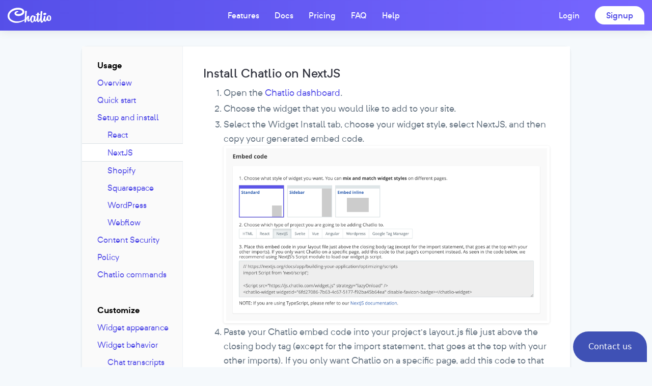

--- FILE ---
content_type: text/html; charset=utf-8
request_url: https://chatlio.com/docs/nextjs/
body_size: 4333
content:
<!DOCTYPE html>
<html lang="en-us">
  
  <style>
   
   

  code[class*="language-"],
  pre[class*="language-"] {
    color: black;
    text-shadow: 0 1px white;
    font-family: Consolas, Monaco, "Andale Mono", "Ubuntu Mono", monospace;
    direction: ltr;
    text-align: left;
    white-space: pre;
    word-spacing: normal;
    word-break: normal;
    word-wrap: normal;
    line-height: 1.5;

    -moz-tab-size: 4;
    -o-tab-size: 4;
    tab-size: 4;

    -webkit-hyphens: none;
    -moz-hyphens: none;
    -ms-hyphens: none;
    hyphens: none;
  }

  pre[class*="language-"]::-moz-selection,
  pre[class*="language-"] ::-moz-selection,
  code[class*="language-"]::-moz-selection,
  code[class*="language-"] ::-moz-selection {
    text-shadow: none;
    background: #b3d4fc;
  }

  pre[class*="language-"]::selection,
  pre[class*="language-"] ::selection,
  code[class*="language-"]::selection,
  code[class*="language-"] ::selection {
    text-shadow: none;
    background: #b3d4fc;
  }

  @media print {
    code[class*="language-"],
    pre[class*="language-"] {
      text-shadow: none;
    }
  }

   
  pre[class*="language-"] {
    padding: 1em;
    margin: 0.5em 0;
    overflow: auto;
  }

  :not(pre) > code[class*="language-"],
  pre[class*="language-"] {
    background: #f5f2f0;
  }

   
  :not(pre) > code[class*="language-"] {
    padding: 0.1em;
    border-radius: 0.3em;
    white-space: normal;
  }

  .token.comment,
  .token.prolog,
  .token.doctype,
  .token.cdata {
    color: slategray;
  }

  .token.punctuation {
    color: #999;
  }

  .namespace {
    opacity: 0.7;
  }

  .token.property,
  .token.tag,
  .token.boolean,
  .token.number,
  .token.constant,
  .token.symbol,
  .token.deleted {
    color: #905;
  }

  .token.selector,
  .token.attr-name,
  .token.string,
  .token.char,
  .token.builtin,
  .token.inserted {
    color: #690;
  }

  .token.operator,
  .token.entity,
  .token.url,
  .language-css .token.string,
  .style .token.string {
    color: #a67f59;
    background: hsla(0, 0%, 100%, 0.5);
  }

  .token.atrule,
  .token.attr-value,
  .token.keyword {
    color: #07a;
  }

  .token.function {
    color: #dd4a68;
  }

  .token.regex,
  .token.important,
  .token.variable {
    color: #e90;
  }

  .token.important,
  .token.bold {
    font-weight: bold;
  }
  .token.italic {
    font-style: italic;
  }

  .token.entity {
    cursor: help;
  }
</style>

  
  <head>
  <meta http-equiv="content-type" content="text/html; charset=utf-8" />
  <meta
    name="viewport"
    content="width=device-width, initial-scale=1, maximum-scale=5"
  />
  <meta name="format-detection" content="telephone=no" />
  <meta name="slack-app-id" content="A03BS4Q25" />
  
  <meta name="description" content="Chat with your visitors directly from Slack" />
  

  
  
  <link rel="stylesheet" href="/styles/styles.min.0d53e6fe19f5a05fc55b9c0f77d361ac9736df69e208b9c36f76f59a061f5976.css" integrity="sha256-DVPm/hn1oF/FW5wPd9NhrJc232niCLnDb3b1mgYfWXY=">

  <link rel="shortcut icon" href="/img/favicon.ico" type="image/x-icon" />

  
  <title>Install Chatlio on NextJS - Chatlio</title>
  

  
  
  
  
  
  <script async src="/js/main.min.74f0e938398e293724c85c714e0b74f747f9b723c2bc19aa4d1cc102215dac67.js" integrity="sha256-dPDpODmOKTckyFxxTgt090f5tyPCvBmqTRzBAiFdrGc="></script>
  
  
  <script async src="https://js.chatlio.com/widget.js"></script>
  
</head>

  <body class="content-only">
    <header class="header">
  <section
    class="navbar_wrap"
    data-aos="fade-down"
    data-aos-easing="slide"
    data-aos-duration="1800"
    data-aos-delay="0"
    data-aos-offset="0"
  >
    <nav class="navbar navbar-toggleable-sm navbar-inverse" id="nav">
      <button
        class="navbar-toggler navbar-toggler-right"
        type="button"
        data-toggle="collapse"
        data-target="#navbar"
        id="navbar-toggler"
        aria-label="navbar toggler"
      >
        <span class="navbar-toggler-bar"></span>
        <span class="navbar-toggler-bar"></span>
        <span class="navbar-toggler-bar"></span>
      </button>
      <a class="navbar-brand" href="/">
        <span class="sr-only">Chatlio</span>
        <img src="/img/chatlio-logo.svg" alt="" />
      </a>
      <a id="jobs-callout" href="/jobs" style="display: none;">
        <div
          style="
            color: #fff;
            line-height: 1.5em;
            width: 112px;
            font-size: 14px;
            background-color: #49c873;
            height: 30px;
            padding: 5px 15px 5px 15px;
            border-radius: 25px;
          "
        >
          We're Hiring!
        </div>
      </a>
      <div class="collapse navbar-collapse" id="navbar">
        <ul class="navbar-nav nav-center ml-auto">
          <li class="nav-item">
            <a class="nav-link" href="/chatlio-live-chat-features/">Features</a>
          </li>
          <li class="nav-item"><a class="nav-link" href="/docs/">Docs</a></li>
          <li class="nav-item">
            <a class="nav-link" href="/pricing/">Pricing</a>
          </li>
          <li class="nav-item">
            <a class="nav-link" href="/pricing/#FAQ">FAQ</a>
          </li>
          
          <li class="nav-item">
            <a role="button" class="lio-widget-link nav-link">Help</a>
          </li>
        </ul>
        <ul id="auth-links" class="navbar-nav nav-left ml-auto auth-links">
          <li class="nav-item">
            <a class="nav-link login-link" href="/app/#/login">Login</a>
          </li>
          <li class="nav-item">
            <a class="nav-link btn btn-default signup-link" href="/app/#/signup"
              >Signup</a
            >
            <a href="/app/#/" class="nav-link btn btn-default dashboard-link"
              >Open Dashboard</a
            >
          </li>
        </ul>
      </div>
    </nav>
    
  </section>
  
</header>


    <div class="page-container docs">
      <div class="docs-container">
        <div class="docs-nav">
          <div class="nav-header">Usage</div>
          <ul>
            
            <li><a href="/docs/">Overview</a></li>
            <li><a href="/docs/quick-start/">Quick start</a></li>
            <li><a href="/docs/setup/">Setup and install</a></li>
            <li>
              <ul class="sub-nav-menu">
                <li><a href="/docs/react/">React</a></li>
                <li>
                  <a href="/docs/nextjs/">NextJS</a>
                </li>
                <li>
                  <a href="/docs/shopify/">Shopify</a>
                </li>
                <li><a href="/docs/squarespace/">Squarespace</a></li>
                <li>
                  <a href="/docs/wordpress/">WordPress</a>
                </li>
                <li>
                  <a href="/docs/webflow/">Webflow</a>
                </li>
              </ul>
            </li>
            <li>
              <a href="/docs/content-security-policy-csp/"
                >Content Security Policy</a
              >
            </li>
            <li><a href="/docs/chatlio-commands/">Chatlio commands</a></li>
          </ul>
          <div class="nav-header">Customize</div>
          <ul>
            
            <li><a href="/docs/appearance/">Widget appearance</a></li>
            <li><a href="/docs/behavior/">Widget behavior</a></li>
            <li>
              <ul class="sub-nav-menu">
                <li>
                  <a href="/docs/chat-transcripts-v1/">Chat transcripts</a>
                </li>
                <li><a href="/docs/triggers/">Trigger messages</a></li>
                <li>
                  <a href="/docs/chatlio-custom-button/">Custom button</a>
                </li>
                <li><a href="/docs/hide-chatlio/">Hide widget</a></li>
                <li>
                  <a href="/docs/geo-restrict-widget/">Geo restrict widget</a>
                </li>
                <li>
                  <a href="/docs/require-info-before-chatting-v1/"
                    >Require info</a
                  >
                </li>
                <li><a href="/docs/saved-replies/">Saved replies</a></li>
                <li><a href="/docs/question-groups/">Question Groups</a></li>
                <li><a href="/docs/operator-join-auto-message/">Auto Response</a></li>
                <li><a href="/docs/custom-url-scheme/">Custom URL Scheme</a></li>
              </ul>
            </li>
          </ul>
          <div class="nav-header">API & Integrations</div>
          <ul>
            <li><a href="/docs/webhooks/">Chatlio Webhooks</a></li>
            <li><a href="/docs/zapier/">Zapier</a></li>
            <li><a href="/docs/api-v1/">Widget API</a></li>
            <li><a href="/docs/api-server-v1/">Server API</a></li>
            <li><a href="/docs/bots/">Bots</a></li>
            <li><a href="/docs/segment/">Segment</a></li>
          </ul>
        </div>
        <div class="docs-content language-javascript">
          <h2>Install Chatlio on NextJS</h2>
          <ol>
<li>
<p>Open the <a href="/app/">Chatlio dashboard</a>.</p>
</li>
<li>
<p>Choose the widget that you would like to add to your site.</p>
</li>
<li>
<p>Select the Widget Install tab, choose your widget style, select NextJS, and then copy your generated embed code.
<img src="/img/nextjs/embed-code-nextjs.png" alt="embed-code-nextjs"></p>
</li>
<li>
<p>Paste your Chatlio embed code into your project&rsquo;s layout.js file just above the closing body tag (except for the import statement, that goes at the top with your other imports). If you only want Chatlio on a specific page, add this code to that page&rsquo;s component instead. As seen in the example below, we recommend using NextJS&rsquo;s Script module to load our widget.js script.</p>
<p>Here is a bare-bones sample NextJS layout.js file:</p>
<pre tabindex="0"><code>import Script from &#39;next/script&#39;;

export default function RootLayout({ children }) {
  return (
    &lt;html lang=&#34;en&#34;&gt;
      &lt;head&gt;&lt;/head&gt;
      &lt;body&gt;
        {children}

        &lt;Script src=&#34;https://js.chatlio.com/widget.js&#34; strategy=&#34;lazyOnload&#34; /&gt;
        &lt;chatlio-widget widgetid=&#34;&lt;your widgetID here&gt;&#34; disable-favicon-badge&gt;&lt;/chatlio-widget&gt;
      &lt;/body&gt;
    &lt;/html&gt;
  );
}
</code></pre></li>
</ol>
<p><span class="doc-anchor-spacer" id="typescript"></span>
<a class="doc-anchor" href="#typescript" name="typescript">TypeScript</a></p>
<p>If you are using TypeScript you will need to let JSX know that you are going to be using the <code>&lt;chatlio-widget&gt;</code> custom element. Otherwise JSX won&rsquo;t recognize the element and will display a type error. To let JSX know about the Chatlio custom element, you just have to add the following code to your project (i.e. the top of layout.tsx):</p>
<pre tabindex="0"><code>declare global {
  namespace JSX {
    interface IntrinsicElements {
      &#39;chatlio-widget&#39;: any;
    }
  }
}
</code></pre>
        </div>
      </div>
    </div>
    <footer class="footer">
  <span class="wave_dark"></span>
  <div class="footer_inner">
    <div class="container-fluid">
      <div class="footer_top">
        <div
          class="footer_top-item"
          data-aos="fade-up"
          data-aos-easing="delay-slide"
          data-aos-duration="1300"
          data-aos-delay="200"
        >
          <div class="footer_top-item-inner">
            <img src="/img/chatlio-logo.svg" alt="" />
            <p>
              Chatlio is a 3rd party Slack Experience. It is not created by,
              affiliated with, or supported by Slack Technologies, Inc.
            </p>
          </div>
        </div>
        <div
          class="footer_top-item"
          data-aos="fade-up"
          data-aos-easing="delay-slide"
          data-aos-duration="1300"
          data-aos-delay="300"
        >
          <div class="footer_top-item-inner">
            <h3>Links</h3>
            <ul class="footer_top-links list-unstyled">
              <li><a href="/">Home</a></li>
              <li><a href="/chatlio-live-chat-features/">Features</a></li>
              <li><a href="/docs/">Docs</a></li>
              <li><a href="/pricing/">Pricing</a></li>
              
              <li><a href="/jobs/">Jobs</a></li>
              <li><a href="/legal/eu-privacy-summary/">GDPR</a></li>
            </ul>
          </div>
        </div>
        <div
          class="footer_top-item"
          data-aos="fade-up"
          data-aos-easing="delay-slide"
          data-aos-duration="1300"
          data-aos-delay="400"
        >
          <div class="footer_top-item-inner">
            <h3>Support</h3>
            <ul class="footer_top-links list-unstyled">
              <li>
                <a role="button" class="lio-widget-link"
                  >Contact Us via Widget</a
                >
              </li>
              <li><a href="/docs">Docs</a></li>
              <li><a href="/docs/api-v1/">Chat API docs</a></li>
              <li><a href="http://status.chatlio.com/">Service Status</a></li>
            </ul>
          </div>
        </div>
        <div
          class="footer_top-item"
          data-aos="fade-up"
          data-aos-easing="delay-slide"
          data-aos-duration="1300"
          data-aos-delay="500"
        >
          <div class="footer_top-item-inner">
            <h3>Contact</h3>
            <p><a href="/cdn-cgi/l/email-protection" class="__cf_email__" data-cfemail="cba2a5ada48ba8a3aabfa7a2a4e5a8a4a6">[email&#160;protected]</a></p>
            <p>
              <a role="button" class="lio-widget-link">via Widget</a>
            </p>
            <br />
            <p>Based in Seattle with distributed team</p>
            <ul class="footer_top-links social-links list-unstyled">
              <li>
                <a href="https://bsky.app/profile/chatlio.com">
                  <img
                    src="/img/bluesky-butterfly-logo.svg"
                    alt="Bluesky"
                    style="
                      width: 16px;
                      height: 16px;
                      margin-right: 4px;
                      vertical-align: -3px;
                    "
                  />
                  Bluesky
                </a>
              </li>
            </ul>
          </div>
        </div>
      </div>
      <div class="footer_bottom">
        <ul
          class="footer_bottom-links list-unstyled"
          data-aos="fade-up"
          data-aos-easing="delay-slide"
          data-aos-duration="1300"
          data-aos-delay="600"
          data-aos-offset="-400"
        >
          <li><a href="/legal/terms">Terms of service</a></li>
          <li><a href="/legal/privacy-policy">Privacy policy</a></li>
          <li><a href="/legal/eu-privacy-summary/">GDPR</a></li>
          <li><a href="/embed-slack/">Embed slack</a></li>
          <li><a href="/slack-chat-widget/">Slack chat widget</a></li>
          <li><a href="/live-chat-slack/">Live chat Slack</a></li>
          <li>
            <a href="/slack-for-customer-support/"
              >Slack for customer support</a
            >
          </li>
          <li><a href="/docs/wordpress/">Slack Wordpress</a></li>
        </ul>
        <p class="footer_bottom-copyright">
          ©&nbsp;<span id="current-year"></span>&nbsp;Chatlio LLC
        </p>
      </div>
    </div>
  </div>
</footer>



<div id="outdated">
  <h5>:(</h5>
  <h6>Your browser is out-of-date!</h6>
  <p>
    This website is built using latest technogies. Unfortunately your browser
    doesn't support those. Please update your browser to view this website
    correctly. Thank you.<a
      id="btnUpdateBrowser"
      href="http://outdatedbrowser.com/"
      target="_blank"
      >Update my browser now
    </a>
  </p>
</div>


   

<script data-cfasync="false" src="/cdn-cgi/scripts/5c5dd728/cloudflare-static/email-decode.min.js"></script><script
  async
  src="/js/footer.min.7a96b1a2e23966558e427c90b48a8b162b7eae0a466243bb2b6f9e1c8b0c5c34.js"
  integrity="sha256-epaxouI5ZlWOQnyQtIqLFit&#43;rgpGYkO7K2&#43;eHIsMXDQ="
></script>


<chatlio-widget widgetid="a2228030-ebdd-4806-7c9d-3cb0283beb26"></chatlio-widget>


  </body>
</html>


--- FILE ---
content_type: text/css; charset=utf-8
request_url: https://chatlio.com/styles/styles.min.0d53e6fe19f5a05fc55b9c0f77d361ac9736df69e208b9c36f76f59a061f5976.css
body_size: 25442
content:
/*!*
*
**//*!* Bootstrap v4.0.0-alpha.6 (https://getbootstrap.com)
* Copyright 2011-2017 The Bootstrap Authors
* Copyright 2011-2017 Twitter, Inc.
* Licensed under MIT (https://github.com/twbs/bootstrap/blob/master/LICENSE)*//*!normalize.css v5.0.0 | MIT License | github.com/necolas/normalize.css*/html{font-family:sans-serif;line-height:1.15;-ms-text-size-adjust:100%;-webkit-text-size-adjust:100%}body{margin:0}article,aside,footer,header,nav,section{display:block}h1{font-size:2em;margin:.67em 0}figcaption,figure,main{display:block}figure{margin:1em 40px}hr{box-sizing:content-box;height:0;overflow:visible}pre{font-family:monospace,monospace;font-size:1em}a{background-color:transparent;-webkit-text-decoration-skip:objects}a:active,a:hover{outline-width:0}abbr[title]{border-bottom:none;text-decoration:underline;text-decoration:underline dotted}b,strong{font-weight:inherit}b,strong{font-weight:bolder}code,kbd,samp{font-family:monospace,monospace;font-size:1em}dfn{font-style:italic}mark{background-color:#ff0;color:#000}small{font-size:80%}sub,sup{font-size:75%;line-height:0;position:relative;vertical-align:baseline}sub{bottom:-.25em}sup{top:-.5em}audio,video{display:inline-block}audio:not([controls]){display:none;height:0}img{border-style:none}svg:not(:root){overflow:hidden}button,input,optgroup,select,textarea{font-family:sans-serif;font-size:100%;line-height:1.15;margin:0}button,input{overflow:visible}button,select{text-transform:none}button,html [type=button],[type=reset],[type=submit]{-webkit-appearance:button}button::-moz-focus-inner,[type=button]::-moz-focus-inner,[type=reset]::-moz-focus-inner,[type=submit]::-moz-focus-inner{border-style:none;padding:0}button:-moz-focusring,[type=button]:-moz-focusring,[type=reset]:-moz-focusring,[type=submit]:-moz-focusring{outline:1px dotted ButtonText}fieldset{border:1px solid silver;margin:0 2px;padding:.35em .625em .75em}legend{box-sizing:border-box;color:inherit;display:table;max-width:100%;padding:0;white-space:normal}progress{display:inline-block;vertical-align:baseline}textarea{overflow:auto}[type=checkbox],[type=radio]{box-sizing:border-box;padding:0}[type=number]::-webkit-inner-spin-button,[type=number]::-webkit-outer-spin-button{height:auto}[type=search]{-webkit-appearance:textfield;outline-offset:-2px}[type=search]::-webkit-search-cancel-button,[type=search]::-webkit-search-decoration{-webkit-appearance:none}::-webkit-file-upload-button{-webkit-appearance:button;font:inherit}details,menu{display:block}summary{display:list-item}canvas{display:inline-block}template{display:none}[hidden]{display:none}@media print{*,*::before,*::after,p::first-letter,div::first-letter,blockquote::first-letter,li::first-letter,p::first-line,div::first-line,blockquote::first-line,li::first-line{text-shadow:none!important;box-shadow:none!important}a,a:visited{text-decoration:underline}abbr[title]::after{content:" (" attr(title)")"}pre{white-space:pre-wrap!important}pre,blockquote{border:1px solid #999;page-break-inside:avoid}thead{display:table-header-group}tr,img{page-break-inside:avoid}p,h2,h3{orphans:3;widows:3}h2,h3{page-break-after:avoid}.navbar{display:none}.table{border-collapse:collapse!important}.table td,.table th{background-color:#fff!important}.table-bordered th,.table-bordered td{border:1px solid #ddd!important}}html{box-sizing:border-box}*,*::before,*::after{box-sizing:inherit}@-ms-viewport{width: device-width; }html{-ms-overflow-style:scrollbar;-webkit-tap-highlight-color:transparent}body{font-family:-apple-system,system-ui,BlinkMacSystemFont,segoe ui,Roboto,helvetica neue,Arial,sans-serif;font-size:1.125rem;font-weight:400;line-height:1.5;color:#677583;background-color:#fff}[tabindex="-1"]:focus{outline:none!important}h1,h2,h3,h4,h5,h6{margin-top:0;margin-bottom:.5rem}p{margin-top:0;margin-bottom:1rem}abbr[title],abbr[data-original-title]{cursor:help}address{margin-bottom:1rem;font-style:normal;line-height:inherit}ol,ul,dl{margin-top:0;margin-bottom:1rem}ol ol,ul ul,ol ul,ul ol{margin-bottom:0}dt{font-weight:700}dd{margin-bottom:.5rem;margin-left:0}blockquote{margin:0 0 1rem}a{color:#554fe8;text-decoration:none}a:focus,a:hover{color:#3f38e5;text-decoration:underline}a:not([href]):not([tabindex]){color:inherit;text-decoration:none}a:not([href]):not([tabindex]):focus,a:not([href]):not([tabindex]):hover{color:inherit;text-decoration:none}a:not([href]):not([tabindex]):focus{outline:0}pre{margin-top:0;margin-bottom:1rem;overflow:auto}figure{margin:0 0 1rem}img{vertical-align:middle}[role=button]{cursor:pointer}a,area,button,[role=button],input,label,select,summary,textarea{touch-action:manipulation}table{border-collapse:collapse;background-color:transparent}caption{padding-top:.75rem;padding-bottom:.75rem;color:#9ca7b2;text-align:left;caption-side:bottom}th{text-align:left}label{display:inline-block;margin-bottom:.5rem}button:focus{outline:1px dotted;outline:5px auto -webkit-focus-ring-color}input,button,select,textarea{line-height:inherit}input[type=radio]:disabled,input[type=checkbox]:disabled{cursor:not-allowed}input[type=date],input[type=time],input[type=datetime-local],input[type=month]{-webkit-appearance:listbox}textarea{resize:vertical}fieldset{min-width:0;padding:0;margin:0;border:0}legend{display:block;width:100%;padding:0;margin-bottom:.5rem;font-size:1.5rem;line-height:inherit}input[type=search]{-webkit-appearance:none}output{display:inline-block}[hidden]{display:none!important}h1,h2,h3,h4,h5,h6,.h1,.h2,.h3,.h4,.h5,.h6{margin-bottom:.5rem;font-family:inherit;font-weight:500;line-height:1.1;color:inherit}h1,.h1{font-size:2.5rem}h2,.h2{font-size:2rem}h3,.h3{font-size:1.75rem}h4,.h4{font-size:1.5rem}h5,.h5{font-size:1.25rem}h6,.h6{font-size:1rem}.lead{font-size:1.25rem;font-weight:300}.display-1{font-size:6rem;font-weight:300;line-height:1.1}.display-2{font-size:5.5rem;font-weight:300;line-height:1.1}.display-3{font-size:4.5rem;font-weight:300;line-height:1.1}.display-4{font-size:3.5rem;font-weight:300;line-height:1.1}hr{margin-top:1rem;margin-bottom:1rem;border:0;border-top:1px solid rgba(0,0,0,.1)}small,.small{font-size:80%;font-weight:400}mark,.mark{padding:.2em;background-color:#fcf8e3}.list-unstyled{padding-left:0;list-style:none}.list-inline{padding-left:0;list-style:none}.list-inline-item{display:inline-block}.list-inline-item:not(:last-child){margin-right:5px}.initialism{font-size:90%;text-transform:uppercase}.blockquote{padding:.5rem 1rem;margin-bottom:1rem;font-size:1.40625rem;border-left:.25rem solid #eceeef}.blockquote-footer{display:block;font-size:80%;color:#9ca7b2}.blockquote-footer::before{content:"\2014 \00A0"}.blockquote-reverse{padding-right:1rem;padding-left:0;text-align:right;border-right:.25rem solid #eceeef;border-left:0}.blockquote-reverse .blockquote-footer::before{content:""}.blockquote-reverse .blockquote-footer::after{content:"\00A0 \2014"}code,kbd,pre,samp{font-family:Menlo,Monaco,Consolas,liberation mono,courier new,monospace}code{padding:.2rem .4rem;font-size:90%;color:#bd4147;background-color:#f7f7f9;border-radius:.25rem}a>code{padding:0;color:inherit;background-color:inherit}kbd{padding:.2rem .4rem;font-size:90%;color:#fff;background-color:#30323d;border-radius:.2rem}kbd kbd{padding:0;font-size:100%;font-weight:700}pre{display:block;margin-top:0;margin-bottom:1rem;font-size:90%;color:#30323d}pre code{padding:0;font-size:inherit;color:inherit;background-color:transparent;border-radius:0}.pre-scrollable{max-height:340px;overflow-y:scroll}.container{position:relative;margin-left:auto;margin-right:auto;padding-right:15px;padding-left:15px}@media(min-width:576px){.container{padding-right:15px;padding-left:15px}}@media(min-width:768px){.container{padding-right:15px;padding-left:15px}}@media(min-width:992px){.container{padding-right:15px;padding-left:15px}}@media(min-width:1200px){.container{padding-right:15px;padding-left:15px}}@media(min-width:576px){.container{width:540px;max-width:100%}}@media(min-width:768px){.container{width:720px;max-width:100%}}@media(min-width:992px){.container{width:960px;max-width:100%}}@media(min-width:1200px){.container{width:1140px;max-width:100%}}.container-fluid{position:relative;margin-left:auto;margin-right:auto;padding-right:15px;padding-left:15px}@media(min-width:576px){.container-fluid{padding-right:15px;padding-left:15px}}@media(min-width:768px){.container-fluid{padding-right:15px;padding-left:15px}}@media(min-width:992px){.container-fluid{padding-right:15px;padding-left:15px}}@media(min-width:1200px){.container-fluid{padding-right:15px;padding-left:15px}}.row{display:flex;flex-wrap:wrap;margin-right:-15px;margin-left:-15px}@media(min-width:576px){.row{margin-right:-15px;margin-left:-15px}}@media(min-width:768px){.row{margin-right:-15px;margin-left:-15px}}@media(min-width:992px){.row{margin-right:-15px;margin-left:-15px}}@media(min-width:1200px){.row{margin-right:-15px;margin-left:-15px}}.no-gutters{margin-right:0;margin-left:0}.no-gutters>.col,.no-gutters>[class*=col-]{padding-right:0;padding-left:0}.col-xl,.col-xl-12,.col-xl-11,.col-xl-10,.col-xl-9,.col-xl-8,.col-xl-7,.col-xl-6,.col-xl-5,.col-xl-4,.col-xl-3,.col-xl-2,.col-xl-1,.col-lg,.col-lg-12,.col-lg-11,.col-lg-10,.col-lg-9,.col-lg-8,.col-lg-7,.col-lg-6,.col-lg-5,.col-lg-4,.col-lg-3,.col-lg-2,.col-lg-1,.col-md,.col-md-12,.col-md-11,.col-md-10,.col-md-9,.col-md-8,.col-md-7,.col-md-6,.col-md-5,.col-md-4,.col-md-3,.col-md-2,.col-md-1,.col-sm,.col-sm-12,.col-sm-11,.col-sm-10,.col-sm-9,.col-sm-8,.col-sm-7,.col-sm-6,.col-sm-5,.col-sm-4,.col-sm-3,.col-sm-2,.col-sm-1,.col,.col-12,.col-11,.col-10,.col-9,.col-8,.col-7,.col-6,.col-5,.col-4,.col-3,.col-2,.col-1{position:relative;width:100%;min-height:1px;padding-right:15px;padding-left:15px}@media(min-width:576px){.col-xl,.col-xl-12,.col-xl-11,.col-xl-10,.col-xl-9,.col-xl-8,.col-xl-7,.col-xl-6,.col-xl-5,.col-xl-4,.col-xl-3,.col-xl-2,.col-xl-1,.col-lg,.col-lg-12,.col-lg-11,.col-lg-10,.col-lg-9,.col-lg-8,.col-lg-7,.col-lg-6,.col-lg-5,.col-lg-4,.col-lg-3,.col-lg-2,.col-lg-1,.col-md,.col-md-12,.col-md-11,.col-md-10,.col-md-9,.col-md-8,.col-md-7,.col-md-6,.col-md-5,.col-md-4,.col-md-3,.col-md-2,.col-md-1,.col-sm,.col-sm-12,.col-sm-11,.col-sm-10,.col-sm-9,.col-sm-8,.col-sm-7,.col-sm-6,.col-sm-5,.col-sm-4,.col-sm-3,.col-sm-2,.col-sm-1,.col,.col-12,.col-11,.col-10,.col-9,.col-8,.col-7,.col-6,.col-5,.col-4,.col-3,.col-2,.col-1{padding-right:15px;padding-left:15px}}@media(min-width:768px){.col-xl,.col-xl-12,.col-xl-11,.col-xl-10,.col-xl-9,.col-xl-8,.col-xl-7,.col-xl-6,.col-xl-5,.col-xl-4,.col-xl-3,.col-xl-2,.col-xl-1,.col-lg,.col-lg-12,.col-lg-11,.col-lg-10,.col-lg-9,.col-lg-8,.col-lg-7,.col-lg-6,.col-lg-5,.col-lg-4,.col-lg-3,.col-lg-2,.col-lg-1,.col-md,.col-md-12,.col-md-11,.col-md-10,.col-md-9,.col-md-8,.col-md-7,.col-md-6,.col-md-5,.col-md-4,.col-md-3,.col-md-2,.col-md-1,.col-sm,.col-sm-12,.col-sm-11,.col-sm-10,.col-sm-9,.col-sm-8,.col-sm-7,.col-sm-6,.col-sm-5,.col-sm-4,.col-sm-3,.col-sm-2,.col-sm-1,.col,.col-12,.col-11,.col-10,.col-9,.col-8,.col-7,.col-6,.col-5,.col-4,.col-3,.col-2,.col-1{padding-right:15px;padding-left:15px}}@media(min-width:992px){.col-xl,.col-xl-12,.col-xl-11,.col-xl-10,.col-xl-9,.col-xl-8,.col-xl-7,.col-xl-6,.col-xl-5,.col-xl-4,.col-xl-3,.col-xl-2,.col-xl-1,.col-lg,.col-lg-12,.col-lg-11,.col-lg-10,.col-lg-9,.col-lg-8,.col-lg-7,.col-lg-6,.col-lg-5,.col-lg-4,.col-lg-3,.col-lg-2,.col-lg-1,.col-md,.col-md-12,.col-md-11,.col-md-10,.col-md-9,.col-md-8,.col-md-7,.col-md-6,.col-md-5,.col-md-4,.col-md-3,.col-md-2,.col-md-1,.col-sm,.col-sm-12,.col-sm-11,.col-sm-10,.col-sm-9,.col-sm-8,.col-sm-7,.col-sm-6,.col-sm-5,.col-sm-4,.col-sm-3,.col-sm-2,.col-sm-1,.col,.col-12,.col-11,.col-10,.col-9,.col-8,.col-7,.col-6,.col-5,.col-4,.col-3,.col-2,.col-1{padding-right:15px;padding-left:15px}}@media(min-width:1200px){.col-xl,.col-xl-12,.col-xl-11,.col-xl-10,.col-xl-9,.col-xl-8,.col-xl-7,.col-xl-6,.col-xl-5,.col-xl-4,.col-xl-3,.col-xl-2,.col-xl-1,.col-lg,.col-lg-12,.col-lg-11,.col-lg-10,.col-lg-9,.col-lg-8,.col-lg-7,.col-lg-6,.col-lg-5,.col-lg-4,.col-lg-3,.col-lg-2,.col-lg-1,.col-md,.col-md-12,.col-md-11,.col-md-10,.col-md-9,.col-md-8,.col-md-7,.col-md-6,.col-md-5,.col-md-4,.col-md-3,.col-md-2,.col-md-1,.col-sm,.col-sm-12,.col-sm-11,.col-sm-10,.col-sm-9,.col-sm-8,.col-sm-7,.col-sm-6,.col-sm-5,.col-sm-4,.col-sm-3,.col-sm-2,.col-sm-1,.col,.col-12,.col-11,.col-10,.col-9,.col-8,.col-7,.col-6,.col-5,.col-4,.col-3,.col-2,.col-1{padding-right:15px;padding-left:15px}}.col{flex-basis:0;flex-grow:1;max-width:100%}.col-auto{flex:none;width:auto}.col-1{flex:0 0 8.33333333%;max-width:8.33333333%}.col-2{flex:0 0 16.66666667%;max-width:16.66666667%}.col-3{flex:0 0 25%;max-width:25%}.col-4{flex:0 0 33.33333333%;max-width:33.33333333%}.col-5{flex:0 0 41.66666667%;max-width:41.66666667%}.col-6{flex:0 0 50%;max-width:50%}.col-7{flex:0 0 58.33333333%;max-width:58.33333333%}.col-8{flex:0 0 66.66666667%;max-width:66.66666667%}.col-9{flex:0 0 75%;max-width:75%}.col-10{flex:0 0 83.33333333%;max-width:83.33333333%}.col-11{flex:0 0 91.66666667%;max-width:91.66666667%}.col-12{flex:0 0 100%;max-width:100%}.pull-0{right:auto}.pull-1{right:8.33333333%}.pull-2{right:16.66666667%}.pull-3{right:25%}.pull-4{right:33.33333333%}.pull-5{right:41.66666667%}.pull-6{right:50%}.pull-7{right:58.33333333%}.pull-8{right:66.66666667%}.pull-9{right:75%}.pull-10{right:83.33333333%}.pull-11{right:91.66666667%}.pull-12{right:100%}.push-0{left:auto}.push-1{left:8.33333333%}.push-2{left:16.66666667%}.push-3{left:25%}.push-4{left:33.33333333%}.push-5{left:41.66666667%}.push-6{left:50%}.push-7{left:58.33333333%}.push-8{left:66.66666667%}.push-9{left:75%}.push-10{left:83.33333333%}.push-11{left:91.66666667%}.push-12{left:100%}.offset-1{margin-left:8.33333333%}.offset-2{margin-left:16.66666667%}.offset-3{margin-left:25%}.offset-4{margin-left:33.33333333%}.offset-5{margin-left:41.66666667%}.offset-6{margin-left:50%}.offset-7{margin-left:58.33333333%}.offset-8{margin-left:66.66666667%}.offset-9{margin-left:75%}.offset-10{margin-left:83.33333333%}.offset-11{margin-left:91.66666667%}@media(min-width:576px){.col-sm{flex-basis:0;flex-grow:1;max-width:100%}.col-sm-auto{flex:none;width:auto}.col-sm-1{flex:0 0 8.33333333%;max-width:8.33333333%}.col-sm-2{flex:0 0 16.66666667%;max-width:16.66666667%}.col-sm-3{flex:0 0 25%;max-width:25%}.col-sm-4{flex:0 0 33.33333333%;max-width:33.33333333%}.col-sm-5{flex:0 0 41.66666667%;max-width:41.66666667%}.col-sm-6{flex:0 0 50%;max-width:50%}.col-sm-7{flex:0 0 58.33333333%;max-width:58.33333333%}.col-sm-8{flex:0 0 66.66666667%;max-width:66.66666667%}.col-sm-9{flex:0 0 75%;max-width:75%}.col-sm-10{flex:0 0 83.33333333%;max-width:83.33333333%}.col-sm-11{flex:0 0 91.66666667%;max-width:91.66666667%}.col-sm-12{flex:0 0 100%;max-width:100%}.pull-sm-0{right:auto}.pull-sm-1{right:8.33333333%}.pull-sm-2{right:16.66666667%}.pull-sm-3{right:25%}.pull-sm-4{right:33.33333333%}.pull-sm-5{right:41.66666667%}.pull-sm-6{right:50%}.pull-sm-7{right:58.33333333%}.pull-sm-8{right:66.66666667%}.pull-sm-9{right:75%}.pull-sm-10{right:83.33333333%}.pull-sm-11{right:91.66666667%}.pull-sm-12{right:100%}.push-sm-0{left:auto}.push-sm-1{left:8.33333333%}.push-sm-2{left:16.66666667%}.push-sm-3{left:25%}.push-sm-4{left:33.33333333%}.push-sm-5{left:41.66666667%}.push-sm-6{left:50%}.push-sm-7{left:58.33333333%}.push-sm-8{left:66.66666667%}.push-sm-9{left:75%}.push-sm-10{left:83.33333333%}.push-sm-11{left:91.66666667%}.push-sm-12{left:100%}.offset-sm-0{margin-left:0%}.offset-sm-1{margin-left:8.33333333%}.offset-sm-2{margin-left:16.66666667%}.offset-sm-3{margin-left:25%}.offset-sm-4{margin-left:33.33333333%}.offset-sm-5{margin-left:41.66666667%}.offset-sm-6{margin-left:50%}.offset-sm-7{margin-left:58.33333333%}.offset-sm-8{margin-left:66.66666667%}.offset-sm-9{margin-left:75%}.offset-sm-10{margin-left:83.33333333%}.offset-sm-11{margin-left:91.66666667%}}@media(min-width:768px){.col-md{flex-basis:0;flex-grow:1;max-width:100%}.col-md-auto{flex:none;width:auto}.col-md-1{flex:0 0 8.33333333%;max-width:8.33333333%}.col-md-2{flex:0 0 16.66666667%;max-width:16.66666667%}.col-md-3{flex:0 0 25%;max-width:25%}.col-md-4{flex:0 0 33.33333333%;max-width:33.33333333%}.col-md-5{flex:0 0 41.66666667%;max-width:41.66666667%}.col-md-6{flex:0 0 50%;max-width:50%}.col-md-7{flex:0 0 58.33333333%;max-width:58.33333333%}.col-md-8{flex:0 0 66.66666667%;max-width:66.66666667%}.col-md-9{flex:0 0 75%;max-width:75%}.col-md-10{flex:0 0 83.33333333%;max-width:83.33333333%}.col-md-11{flex:0 0 91.66666667%;max-width:91.66666667%}.col-md-12{flex:0 0 100%;max-width:100%}.pull-md-0{right:auto}.pull-md-1{right:8.33333333%}.pull-md-2{right:16.66666667%}.pull-md-3{right:25%}.pull-md-4{right:33.33333333%}.pull-md-5{right:41.66666667%}.pull-md-6{right:50%}.pull-md-7{right:58.33333333%}.pull-md-8{right:66.66666667%}.pull-md-9{right:75%}.pull-md-10{right:83.33333333%}.pull-md-11{right:91.66666667%}.pull-md-12{right:100%}.push-md-0{left:auto}.push-md-1{left:8.33333333%}.push-md-2{left:16.66666667%}.push-md-3{left:25%}.push-md-4{left:33.33333333%}.push-md-5{left:41.66666667%}.push-md-6{left:50%}.push-md-7{left:58.33333333%}.push-md-8{left:66.66666667%}.push-md-9{left:75%}.push-md-10{left:83.33333333%}.push-md-11{left:91.66666667%}.push-md-12{left:100%}.offset-md-0{margin-left:0%}.offset-md-1{margin-left:8.33333333%}.offset-md-2{margin-left:16.66666667%}.offset-md-3{margin-left:25%}.offset-md-4{margin-left:33.33333333%}.offset-md-5{margin-left:41.66666667%}.offset-md-6{margin-left:50%}.offset-md-7{margin-left:58.33333333%}.offset-md-8{margin-left:66.66666667%}.offset-md-9{margin-left:75%}.offset-md-10{margin-left:83.33333333%}.offset-md-11{margin-left:91.66666667%}}@media(min-width:992px){.col-lg{flex-basis:0;flex-grow:1;max-width:100%}.col-lg-auto{flex:none;width:auto}.col-lg-1{flex:0 0 8.33333333%;max-width:8.33333333%}.col-lg-2{flex:0 0 16.66666667%;max-width:16.66666667%}.col-lg-3{flex:0 0 25%;max-width:25%}.col-lg-4{flex:0 0 33.33333333%;max-width:33.33333333%}.col-lg-5{flex:0 0 41.66666667%;max-width:41.66666667%}.col-lg-6{flex:0 0 50%;max-width:50%}.col-lg-7{flex:0 0 58.33333333%;max-width:58.33333333%}.col-lg-8{flex:0 0 66.66666667%;max-width:66.66666667%}.col-lg-9{flex:0 0 75%;max-width:75%}.col-lg-10{flex:0 0 83.33333333%;max-width:83.33333333%}.col-lg-11{flex:0 0 91.66666667%;max-width:91.66666667%}.col-lg-12{flex:0 0 100%;max-width:100%}.pull-lg-0{right:auto}.pull-lg-1{right:8.33333333%}.pull-lg-2{right:16.66666667%}.pull-lg-3{right:25%}.pull-lg-4{right:33.33333333%}.pull-lg-5{right:41.66666667%}.pull-lg-6{right:50%}.pull-lg-7{right:58.33333333%}.pull-lg-8{right:66.66666667%}.pull-lg-9{right:75%}.pull-lg-10{right:83.33333333%}.pull-lg-11{right:91.66666667%}.pull-lg-12{right:100%}.push-lg-0{left:auto}.push-lg-1{left:8.33333333%}.push-lg-2{left:16.66666667%}.push-lg-3{left:25%}.push-lg-4{left:33.33333333%}.push-lg-5{left:41.66666667%}.push-lg-6{left:50%}.push-lg-7{left:58.33333333%}.push-lg-8{left:66.66666667%}.push-lg-9{left:75%}.push-lg-10{left:83.33333333%}.push-lg-11{left:91.66666667%}.push-lg-12{left:100%}.offset-lg-0{margin-left:0%}.offset-lg-1{margin-left:8.33333333%}.offset-lg-2{margin-left:16.66666667%}.offset-lg-3{margin-left:25%}.offset-lg-4{margin-left:33.33333333%}.offset-lg-5{margin-left:41.66666667%}.offset-lg-6{margin-left:50%}.offset-lg-7{margin-left:58.33333333%}.offset-lg-8{margin-left:66.66666667%}.offset-lg-9{margin-left:75%}.offset-lg-10{margin-left:83.33333333%}.offset-lg-11{margin-left:91.66666667%}}@media(min-width:1200px){.col-xl{flex-basis:0;flex-grow:1;max-width:100%}.col-xl-auto{flex:none;width:auto}.col-xl-1{flex:0 0 8.33333333%;max-width:8.33333333%}.col-xl-2{flex:0 0 16.66666667%;max-width:16.66666667%}.col-xl-3{flex:0 0 25%;max-width:25%}.col-xl-4{flex:0 0 33.33333333%;max-width:33.33333333%}.col-xl-5{flex:0 0 41.66666667%;max-width:41.66666667%}.col-xl-6{flex:0 0 50%;max-width:50%}.col-xl-7{flex:0 0 58.33333333%;max-width:58.33333333%}.col-xl-8{flex:0 0 66.66666667%;max-width:66.66666667%}.col-xl-9{flex:0 0 75%;max-width:75%}.col-xl-10{flex:0 0 83.33333333%;max-width:83.33333333%}.col-xl-11{flex:0 0 91.66666667%;max-width:91.66666667%}.col-xl-12{flex:0 0 100%;max-width:100%}.pull-xl-0{right:auto}.pull-xl-1{right:8.33333333%}.pull-xl-2{right:16.66666667%}.pull-xl-3{right:25%}.pull-xl-4{right:33.33333333%}.pull-xl-5{right:41.66666667%}.pull-xl-6{right:50%}.pull-xl-7{right:58.33333333%}.pull-xl-8{right:66.66666667%}.pull-xl-9{right:75%}.pull-xl-10{right:83.33333333%}.pull-xl-11{right:91.66666667%}.pull-xl-12{right:100%}.push-xl-0{left:auto}.push-xl-1{left:8.33333333%}.push-xl-2{left:16.66666667%}.push-xl-3{left:25%}.push-xl-4{left:33.33333333%}.push-xl-5{left:41.66666667%}.push-xl-6{left:50%}.push-xl-7{left:58.33333333%}.push-xl-8{left:66.66666667%}.push-xl-9{left:75%}.push-xl-10{left:83.33333333%}.push-xl-11{left:91.66666667%}.push-xl-12{left:100%}.offset-xl-0{margin-left:0%}.offset-xl-1{margin-left:8.33333333%}.offset-xl-2{margin-left:16.66666667%}.offset-xl-3{margin-left:25%}.offset-xl-4{margin-left:33.33333333%}.offset-xl-5{margin-left:41.66666667%}.offset-xl-6{margin-left:50%}.offset-xl-7{margin-left:58.33333333%}.offset-xl-8{margin-left:66.66666667%}.offset-xl-9{margin-left:75%}.offset-xl-10{margin-left:83.33333333%}.offset-xl-11{margin-left:91.66666667%}}.align-items-center{align-items:center}.align-items-end{align-items:flex-end}.justify-content-center{justify-content:center}.table{width:100%;max-width:100%;margin-bottom:1rem}.table th,.table td{padding:.75rem;vertical-align:top;border-top:1px solid #eceeef}.table thead th{vertical-align:bottom;border-bottom:2px solid #eceeef}.table tbody+tbody{border-top:2px solid #eceeef}.table .table{background-color:#fff}.form-control{display:block;width:100%;padding:.5rem .75rem;font-size:1.125rem;line-height:1.25;color:#677583;background-color:#fff;background-image:none;background-clip:padding-box;border:1px solid rgba(0,0,0,.15);border-radius:.25rem;transition:border-color ease-in-out .15s,box-shadow ease-in-out .15s}.form-control::-ms-expand{background-color:transparent;border:0}.form-control:focus{color:#677583;background-color:#fff;border-color:#80ccff;outline:none}.form-control::placeholder{color:#9ca7b2;opacity:1}.form-control:disabled,.form-control[readonly]{background-color:#eceeef;opacity:1}.form-control:disabled{cursor:not-allowed}.btn{display:inline-block;font-weight:400;line-height:1.25;text-align:center;white-space:nowrap;vertical-align:middle;user-select:none;border:1px solid transparent;padding:.5rem 1rem;font-size:1.125rem;border-radius:.25rem;transition:all .2s ease-in-out}.btn:focus,.btn:hover{text-decoration:none}.btn:focus,.btn.focus{outline:0;box-shadow:0 0 0 2px rgba(0,153,255,.25)}.btn.disabled,.btn:disabled{cursor:not-allowed;opacity:.65}.btn:active,.btn.active{background-image:none}a.btn.disabled,fieldset[disabled] a.btn{pointer-events:none}.btn-primary{color:#fff;background-color:#09f;border-color:#09f}.btn-primary:hover{color:#fff;background-color:#007acc;border-color:#0074c2}.btn-primary:focus,.btn-primary.focus{box-shadow:0 0 0 2px rgba(0,153,255,.5)}.btn-primary.disabled,.btn-primary:disabled{background-color:#09f;border-color:#09f}.btn-primary:active,.btn-primary.active{color:#fff;background-color:#007acc;background-image:none;border-color:#0074c2}.btn-success{color:#fff;background-color:#46c86d;border-color:#46c86d}.btn-success:hover{color:#fff;background-color:#32a956;border-color:#30a152}.btn-success:focus,.btn-success.focus{box-shadow:0 0 0 2px rgba(70,200,109,.5)}.btn-success.disabled,.btn-success:disabled{background-color:#46c86d;border-color:#46c86d}.btn-success:active,.btn-success.active{color:#fff;background-color:#32a956;background-image:none;border-color:#30a152}.btn-danger{color:#fff;background-color:#e84354;border-color:#e84354}.btn-danger:hover{color:#fff;background-color:#dd1b2f;border-color:#d41a2d}.btn-danger:focus,.btn-danger.focus{box-shadow:0 0 0 2px rgba(232,67,84,.5)}.btn-danger.disabled,.btn-danger:disabled{background-color:#e84354;border-color:#e84354}.btn-danger:active,.btn-danger.active{color:#fff;background-color:#dd1b2f;background-image:none;border-color:#d41a2d}.btn-lg{padding:.75rem 1.5rem;font-size:1.25rem;border-radius:.3rem}.btn-block{display:block;width:100%}.btn-block+.btn-block{margin-top:.5rem}input[type=submit].btn-block,input[type=reset].btn-block,input[type=button].btn-block{width:100%}.fade{opacity:0;transition:opacity .15s linear}.fade.show{opacity:1}.collapse{display:none}.collapse.show{display:block}tr.collapse.show{display:table-row}tbody.collapse.show{display:table-row-group}.collapsing{position:relative;height:0;overflow:hidden;transition:height .35s ease}[data-toggle=buttons]>.btn input[type=radio],[data-toggle=buttons]>.btn input[type=checkbox]{position:absolute;clip:rect(0,0,0,0);pointer-events:none}.nav-link{display:block;padding:.5em 1em}.nav-link:focus,.nav-link:hover{text-decoration:none}.nav-link.disabled{color:#9ca7b2;cursor:not-allowed}.auth-links .login-link,.auth-links .signup-link{display:block}.auth-links .dashboard-link{display:none}.auth-links.logged-in .login-link,.auth-links.logged-in .signup-link{display:none}.auth-links.logged-in .dashboard-link{display:block}.navbar{position:relative;display:flex;flex-direction:column;padding:.5rem 1rem}.navbar-brand{display:inline-block;padding-top:.25rem;padding-bottom:.25rem;margin-right:1rem;font-size:1.25rem;line-height:inherit;white-space:nowrap}.navbar-brand:focus,.navbar-brand:hover{text-decoration:none}.navbar-nav{display:flex;flex-direction:column;padding-left:0;margin-bottom:0;list-style:none}.navbar-nav .nav-link{padding-right:0;padding-left:0}.navbar-toggler{align-self:flex-start;padding:.25rem .75rem;font-size:1.25rem;line-height:1;background:0 0;border:1px solid transparent;border-radius:.25rem}.navbar-toggler:focus,.navbar-toggler:hover{text-decoration:none}.navbar-toggler-left{position:absolute;left:1rem}.navbar-toggler-right{position:absolute;right:1rem}@media(max-width:575px){.navbar-toggleable>.container{padding-right:0;padding-left:0}}@media(min-width:576px){.navbar-toggleable{flex-direction:row;flex-wrap:nowrap;align-items:center}.navbar-toggleable .navbar-nav{flex-direction:row}.navbar-toggleable .navbar-nav .nav-link{padding-right:.5rem;padding-left:.5rem}.navbar-toggleable>.container{display:flex;flex-wrap:nowrap;align-items:center}.navbar-toggleable .navbar-collapse{display:flex!important;width:100%}.navbar-toggleable .navbar-toggler{display:none}}@media(max-width:767px){.navbar-toggleable-sm>.container{padding-right:0;padding-left:0}}@media(min-width:768px){.navbar-toggleable-sm{flex-direction:row;flex-wrap:nowrap;align-items:center}.navbar-toggleable-sm .navbar-nav{flex-direction:row}.navbar-toggleable-sm .navbar-nav .nav-link{padding-right:.5rem;padding-left:.5rem}.navbar-toggleable-sm>.container{display:flex;flex-wrap:nowrap;align-items:center}.navbar-toggleable-sm .navbar-collapse{display:flex!important;width:100%}.navbar-toggleable-sm .navbar-toggler{display:none}}@media(max-width:991px){.navbar-toggleable-md>.container{padding-right:0;padding-left:0}}@media(min-width:992px){.navbar-toggleable-md{flex-direction:row;flex-wrap:nowrap;align-items:center}.navbar-toggleable-md .navbar-nav{flex-direction:row}.navbar-toggleable-md .navbar-nav .nav-link{padding-right:.5rem;padding-left:.5rem}.navbar-toggleable-md>.container{display:flex;flex-wrap:nowrap;align-items:center}.navbar-toggleable-md .navbar-collapse{display:flex!important;width:100%}.navbar-toggleable-md .navbar-toggler{display:none}}@media(max-width:1199px){.navbar-toggleable-lg>.container{padding-right:0;padding-left:0}}@media(min-width:1200px){.navbar-toggleable-lg{flex-direction:row;flex-wrap:nowrap;align-items:center}.navbar-toggleable-lg .navbar-nav{flex-direction:row}.navbar-toggleable-lg .navbar-nav .nav-link{padding-right:.5rem;padding-left:.5rem}.navbar-toggleable-lg>.container{display:flex;flex-wrap:nowrap;align-items:center}.navbar-toggleable-lg .navbar-collapse{display:flex!important;width:100%}.navbar-toggleable-lg .navbar-toggler{display:none}}.navbar-toggleable-xl{flex-direction:row;flex-wrap:nowrap;align-items:center}.navbar-toggleable-xl>.container{padding-right:0;padding-left:0}.navbar-toggleable-xl .navbar-nav{flex-direction:row}.navbar-toggleable-xl .navbar-nav .nav-link{padding-right:.5rem;padding-left:.5rem}.navbar-toggleable-xl>.container{display:flex;flex-wrap:nowrap;align-items:center}.navbar-toggleable-xl .navbar-collapse{display:flex!important;width:100%}.navbar-toggleable-xl .navbar-toggler{display:none}.navbar-inverse .navbar-brand,.navbar-inverse .navbar-toggler{color:#fff}.navbar-inverse .navbar-brand:focus,.navbar-inverse .navbar-brand:hover,.navbar-inverse .navbar-toggler:focus,.navbar-inverse .navbar-toggler:hover{color:#fff}.navbar-inverse .navbar-nav .nav-link{color:rgba(255,255,255,.5)}.navbar-inverse .navbar-nav .nav-link:focus,.navbar-inverse .navbar-nav .nav-link:hover{color:rgba(255,255,255,.75)}.navbar-inverse .navbar-nav .nav-link.disabled{color:rgba(255,255,255,.25)}.navbar-inverse .navbar-nav .open>.nav-link,.navbar-inverse .navbar-nav .active>.nav-link,.navbar-inverse .navbar-nav .nav-link.open,.navbar-inverse .navbar-nav .nav-link.active{color:#fff}.navbar-inverse .navbar-toggler{border-color:rgba(255,255,255,.1)}.clearfix::after{display:block;content:"";clear:both}.d-none{display:none!important}.d-inline{display:inline!important}.d-inline-block{display:inline-block!important}.d-block{display:block!important}.d-table{display:table!important}.d-table-cell{display:table-cell!important}.d-flex{display:flex!important}.d-inline-flex{display:inline-flex!important}@media(min-width:576px){.d-sm-none{display:none!important}.d-sm-inline{display:inline!important}.d-sm-inline-block{display:inline-block!important}.d-sm-block{display:block!important}.d-sm-table{display:table!important}.d-sm-table-cell{display:table-cell!important}.d-sm-flex{display:flex!important}.d-sm-inline-flex{display:inline-flex!important}}@media(min-width:768px){.d-md-none{display:none!important}.d-md-inline{display:inline!important}.d-md-inline-block{display:inline-block!important}.d-md-block{display:block!important}.d-md-table{display:table!important}.d-md-table-cell{display:table-cell!important}.d-md-flex{display:flex!important}.d-md-inline-flex{display:inline-flex!important}}@media(min-width:992px){.d-lg-none{display:none!important}.d-lg-inline{display:inline!important}.d-lg-inline-block{display:inline-block!important}.d-lg-block{display:block!important}.d-lg-table{display:table!important}.d-lg-table-cell{display:table-cell!important}.d-lg-flex{display:flex!important}.d-lg-inline-flex{display:inline-flex!important}}@media(min-width:1200px){.d-xl-none{display:none!important}.d-xl-inline{display:inline!important}.d-xl-inline-block{display:inline-block!important}.d-xl-block{display:block!important}.d-xl-table{display:table!important}.d-xl-table-cell{display:table-cell!important}.d-xl-flex{display:flex!important}.d-xl-inline-flex{display:inline-flex!important}}.sr-only{position:absolute;width:1px;height:1px;padding:0;margin:-1px;overflow:hidden;clip:rect(0,0,0,0);border:0}.w-25{width:25%!important}.w-50{width:50%!important}.w-75{width:75%!important}.w-100{width:100%!important}.h-25{height:25%!important}.h-50{height:50%!important}.h-75{height:75%!important}.h-100{height:100%!important}.m-0{margin:0!important}.mt-0{margin-top:0!important}.mr-0{margin-right:0!important}.mb-0{margin-bottom:0!important}.ml-0{margin-left:0!important}.mx-0{margin-right:0!important;margin-left:0!important}.my-0{margin-top:0!important;margin-bottom:0!important}.m-1{margin:.25rem!important}.mt-1{margin-top:.25rem!important}.mr-1{margin-right:.25rem!important}.mb-1{margin-bottom:.25rem!important}.ml-1{margin-left:.25rem!important}.mx-1{margin-right:.25rem!important;margin-left:.25rem!important}.my-1{margin-top:.25rem!important;margin-bottom:.25rem!important}.m-2{margin:.5rem!important}.mt-2{margin-top:.5rem!important}.mr-2{margin-right:.5rem!important}.mb-2{margin-bottom:.5rem!important}.ml-2{margin-left:.5rem!important}.mx-2{margin-right:.5rem!important;margin-left:.5rem!important}.my-2{margin-top:.5rem!important;margin-bottom:.5rem!important}.m-3{margin:1rem!important}.mt-3{margin-top:1rem!important}.mr-3{margin-right:1rem!important}.mb-3{margin-bottom:1rem!important}.ml-3{margin-left:1rem!important}.mx-3{margin-right:1rem!important;margin-left:1rem!important}.my-3{margin-top:1rem!important;margin-bottom:1rem!important}.m-4{margin:1.5rem!important}.mt-4{margin-top:1.5rem!important}.mr-4{margin-right:1.5rem!important}.mb-4{margin-bottom:1.5rem!important}.ml-4{margin-left:1.5rem!important}.mx-4{margin-right:1.5rem!important;margin-left:1.5rem!important}.my-4{margin-top:1.5rem!important;margin-bottom:1.5rem!important}.m-5{margin:3rem!important}.mt-5{margin-top:3rem!important}.mr-5{margin-right:3rem!important}.mb-5{margin-bottom:3rem!important}.ml-5{margin-left:3rem!important}.mx-5{margin-right:3rem!important;margin-left:3rem!important}.my-5{margin-top:3rem!important;margin-bottom:3rem!important}.p-0{padding:0!important}.pt-0{padding-top:0!important}.pr-0{padding-right:0!important}.pb-0{padding-bottom:0!important}.pl-0{padding-left:0!important}.px-0{padding-right:0!important;padding-left:0!important}.py-0{padding-top:0!important;padding-bottom:0!important}.p-1{padding:.25rem!important}.pt-1{padding-top:.25rem!important}.pr-1{padding-right:.25rem!important}.pb-1{padding-bottom:.25rem!important}.pl-1{padding-left:.25rem!important}.px-1{padding-right:.25rem!important;padding-left:.25rem!important}.py-1{padding-top:.25rem!important;padding-bottom:.25rem!important}.p-2{padding:.5rem!important}.pt-2{padding-top:.5rem!important}.pr-2{padding-right:.5rem!important}.pb-2{padding-bottom:.5rem!important}.pl-2{padding-left:.5rem!important}.px-2{padding-right:.5rem!important;padding-left:.5rem!important}.py-2{padding-top:.5rem!important;padding-bottom:.5rem!important}.p-3{padding:1rem!important}.pt-3{padding-top:1rem!important}.pr-3{padding-right:1rem!important}.pb-3{padding-bottom:1rem!important}.pl-3{padding-left:1rem!important}.px-3{padding-right:1rem!important;padding-left:1rem!important}.py-3{padding-top:1rem!important;padding-bottom:1rem!important}.p-4{padding:1.5rem!important}.pt-4{padding-top:1.5rem!important}.pr-4{padding-right:1.5rem!important}.pb-4{padding-bottom:1.5rem!important}.pl-4{padding-left:1.5rem!important}.px-4{padding-right:1.5rem!important;padding-left:1.5rem!important}.py-4{padding-top:1.5rem!important;padding-bottom:1.5rem!important}.p-5{padding:3rem!important}.pt-5{padding-top:3rem!important}.pr-5{padding-right:3rem!important}.pb-5{padding-bottom:3rem!important}.pl-5{padding-left:3rem!important}.px-5{padding-right:3rem!important;padding-left:3rem!important}.py-5{padding-top:3rem!important;padding-bottom:3rem!important}.m-auto{margin:auto!important}.mt-auto{margin-top:auto!important}.mr-auto{margin-right:auto!important}.mb-auto{margin-bottom:auto!important}.ml-auto{margin-left:auto!important}.mx-auto{margin-right:auto!important;margin-left:auto!important}.my-auto{margin-top:auto!important;margin-bottom:auto!important}@media(min-width:576px){.m-sm-0{margin:0!important}.mt-sm-0{margin-top:0!important}.mr-sm-0{margin-right:0!important}.mb-sm-0{margin-bottom:0!important}.ml-sm-0{margin-left:0!important}.mx-sm-0{margin-right:0!important;margin-left:0!important}.my-sm-0{margin-top:0!important;margin-bottom:0!important}.m-sm-1{margin:.25rem!important}.mt-sm-1{margin-top:.25rem!important}.mr-sm-1{margin-right:.25rem!important}.mb-sm-1{margin-bottom:.25rem!important}.ml-sm-1{margin-left:.25rem!important}.mx-sm-1{margin-right:.25rem!important;margin-left:.25rem!important}.my-sm-1{margin-top:.25rem!important;margin-bottom:.25rem!important}.m-sm-2{margin:.5rem!important}.mt-sm-2{margin-top:.5rem!important}.mr-sm-2{margin-right:.5rem!important}.mb-sm-2{margin-bottom:.5rem!important}.ml-sm-2{margin-left:.5rem!important}.mx-sm-2{margin-right:.5rem!important;margin-left:.5rem!important}.my-sm-2{margin-top:.5rem!important;margin-bottom:.5rem!important}.m-sm-3{margin:1rem!important}.mt-sm-3{margin-top:1rem!important}.mr-sm-3{margin-right:1rem!important}.mb-sm-3{margin-bottom:1rem!important}.ml-sm-3{margin-left:1rem!important}.mx-sm-3{margin-right:1rem!important;margin-left:1rem!important}.my-sm-3{margin-top:1rem!important;margin-bottom:1rem!important}.m-sm-4{margin:1.5rem!important}.mt-sm-4{margin-top:1.5rem!important}.mr-sm-4{margin-right:1.5rem!important}.mb-sm-4{margin-bottom:1.5rem!important}.ml-sm-4{margin-left:1.5rem!important}.mx-sm-4{margin-right:1.5rem!important;margin-left:1.5rem!important}.my-sm-4{margin-top:1.5rem!important;margin-bottom:1.5rem!important}.m-sm-5{margin:3rem!important}.mt-sm-5{margin-top:3rem!important}.mr-sm-5{margin-right:3rem!important}.mb-sm-5{margin-bottom:3rem!important}.ml-sm-5{margin-left:3rem!important}.mx-sm-5{margin-right:3rem!important;margin-left:3rem!important}.my-sm-5{margin-top:3rem!important;margin-bottom:3rem!important}.p-sm-0{padding:0!important}.pt-sm-0{padding-top:0!important}.pr-sm-0{padding-right:0!important}.pb-sm-0{padding-bottom:0!important}.pl-sm-0{padding-left:0!important}.px-sm-0{padding-right:0!important;padding-left:0!important}.py-sm-0{padding-top:0!important;padding-bottom:0!important}.p-sm-1{padding:.25rem!important}.pt-sm-1{padding-top:.25rem!important}.pr-sm-1{padding-right:.25rem!important}.pb-sm-1{padding-bottom:.25rem!important}.pl-sm-1{padding-left:.25rem!important}.px-sm-1{padding-right:.25rem!important;padding-left:.25rem!important}.py-sm-1{padding-top:.25rem!important;padding-bottom:.25rem!important}.p-sm-2{padding:.5rem!important}.pt-sm-2{padding-top:.5rem!important}.pr-sm-2{padding-right:.5rem!important}.pb-sm-2{padding-bottom:.5rem!important}.pl-sm-2{padding-left:.5rem!important}.px-sm-2{padding-right:.5rem!important;padding-left:.5rem!important}.py-sm-2{padding-top:.5rem!important;padding-bottom:.5rem!important}.p-sm-3{padding:1rem!important}.pt-sm-3{padding-top:1rem!important}.pr-sm-3{padding-right:1rem!important}.pb-sm-3{padding-bottom:1rem!important}.pl-sm-3{padding-left:1rem!important}.px-sm-3{padding-right:1rem!important;padding-left:1rem!important}.py-sm-3{padding-top:1rem!important;padding-bottom:1rem!important}.p-sm-4{padding:1.5rem!important}.pt-sm-4{padding-top:1.5rem!important}.pr-sm-4{padding-right:1.5rem!important}.pb-sm-4{padding-bottom:1.5rem!important}.pl-sm-4{padding-left:1.5rem!important}.px-sm-4{padding-right:1.5rem!important;padding-left:1.5rem!important}.py-sm-4{padding-top:1.5rem!important;padding-bottom:1.5rem!important}.p-sm-5{padding:3rem!important}.pt-sm-5{padding-top:3rem!important}.pr-sm-5{padding-right:3rem!important}.pb-sm-5{padding-bottom:3rem!important}.pl-sm-5{padding-left:3rem!important}.px-sm-5{padding-right:3rem!important;padding-left:3rem!important}.py-sm-5{padding-top:3rem!important;padding-bottom:3rem!important}.m-sm-auto{margin:auto!important}.mt-sm-auto{margin-top:auto!important}.mr-sm-auto{margin-right:auto!important}.mb-sm-auto{margin-bottom:auto!important}.ml-sm-auto{margin-left:auto!important}.mx-sm-auto{margin-right:auto!important;margin-left:auto!important}.my-sm-auto{margin-top:auto!important;margin-bottom:auto!important}}@media(min-width:768px){.m-md-0{margin:0!important}.mt-md-0{margin-top:0!important}.mr-md-0{margin-right:0!important}.mb-md-0{margin-bottom:0!important}.ml-md-0{margin-left:0!important}.mx-md-0{margin-right:0!important;margin-left:0!important}.my-md-0{margin-top:0!important;margin-bottom:0!important}.m-md-1{margin:.25rem!important}.mt-md-1{margin-top:.25rem!important}.mr-md-1{margin-right:.25rem!important}.mb-md-1{margin-bottom:.25rem!important}.ml-md-1{margin-left:.25rem!important}.mx-md-1{margin-right:.25rem!important;margin-left:.25rem!important}.my-md-1{margin-top:.25rem!important;margin-bottom:.25rem!important}.m-md-2{margin:.5rem!important}.mt-md-2{margin-top:.5rem!important}.mr-md-2{margin-right:.5rem!important}.mb-md-2{margin-bottom:.5rem!important}.ml-md-2{margin-left:.5rem!important}.mx-md-2{margin-right:.5rem!important;margin-left:.5rem!important}.my-md-2{margin-top:.5rem!important;margin-bottom:.5rem!important}.m-md-3{margin:1rem!important}.mt-md-3{margin-top:1rem!important}.mr-md-3{margin-right:1rem!important}.mb-md-3{margin-bottom:1rem!important}.ml-md-3{margin-left:1rem!important}.mx-md-3{margin-right:1rem!important;margin-left:1rem!important}.my-md-3{margin-top:1rem!important;margin-bottom:1rem!important}.m-md-4{margin:1.5rem!important}.mt-md-4{margin-top:1.5rem!important}.mr-md-4{margin-right:1.5rem!important}.mb-md-4{margin-bottom:1.5rem!important}.ml-md-4{margin-left:1.5rem!important}.mx-md-4{margin-right:1.5rem!important;margin-left:1.5rem!important}.my-md-4{margin-top:1.5rem!important;margin-bottom:1.5rem!important}.m-md-5{margin:3rem!important}.mt-md-5{margin-top:3rem!important}.mr-md-5{margin-right:3rem!important}.mb-md-5{margin-bottom:3rem!important}.ml-md-5{margin-left:3rem!important}.mx-md-5{margin-right:3rem!important;margin-left:3rem!important}.my-md-5{margin-top:3rem!important;margin-bottom:3rem!important}.p-md-0{padding:0!important}.pt-md-0{padding-top:0!important}.pr-md-0{padding-right:0!important}.pb-md-0{padding-bottom:0!important}.pl-md-0{padding-left:0!important}.px-md-0{padding-right:0!important;padding-left:0!important}.py-md-0{padding-top:0!important;padding-bottom:0!important}.p-md-1{padding:.25rem!important}.pt-md-1{padding-top:.25rem!important}.pr-md-1{padding-right:.25rem!important}.pb-md-1{padding-bottom:.25rem!important}.pl-md-1{padding-left:.25rem!important}.px-md-1{padding-right:.25rem!important;padding-left:.25rem!important}.py-md-1{padding-top:.25rem!important;padding-bottom:.25rem!important}.p-md-2{padding:.5rem!important}.pt-md-2{padding-top:.5rem!important}.pr-md-2{padding-right:.5rem!important}.pb-md-2{padding-bottom:.5rem!important}.pl-md-2{padding-left:.5rem!important}.px-md-2{padding-right:.5rem!important;padding-left:.5rem!important}.py-md-2{padding-top:.5rem!important;padding-bottom:.5rem!important}.p-md-3{padding:1rem!important}.pt-md-3{padding-top:1rem!important}.pr-md-3{padding-right:1rem!important}.pb-md-3{padding-bottom:1rem!important}.pl-md-3{padding-left:1rem!important}.px-md-3{padding-right:1rem!important;padding-left:1rem!important}.py-md-3{padding-top:1rem!important;padding-bottom:1rem!important}.p-md-4{padding:1.5rem!important}.pt-md-4{padding-top:1.5rem!important}.pr-md-4{padding-right:1.5rem!important}.pb-md-4{padding-bottom:1.5rem!important}.pl-md-4{padding-left:1.5rem!important}.px-md-4{padding-right:1.5rem!important;padding-left:1.5rem!important}.py-md-4{padding-top:1.5rem!important;padding-bottom:1.5rem!important}.p-md-5{padding:3rem!important}.pt-md-5{padding-top:3rem!important}.pr-md-5{padding-right:3rem!important}.pb-md-5{padding-bottom:3rem!important}.pl-md-5{padding-left:3rem!important}.px-md-5{padding-right:3rem!important;padding-left:3rem!important}.py-md-5{padding-top:3rem!important;padding-bottom:3rem!important}.m-md-auto{margin:auto!important}.mt-md-auto{margin-top:auto!important}.mr-md-auto{margin-right:auto!important}.mb-md-auto{margin-bottom:auto!important}.ml-md-auto{margin-left:auto!important}.mx-md-auto{margin-right:auto!important;margin-left:auto!important}.my-md-auto{margin-top:auto!important;margin-bottom:auto!important}}@media(min-width:992px){.m-lg-0{margin:0!important}.mt-lg-0{margin-top:0!important}.mr-lg-0{margin-right:0!important}.mb-lg-0{margin-bottom:0!important}.ml-lg-0{margin-left:0!important}.mx-lg-0{margin-right:0!important;margin-left:0!important}.my-lg-0{margin-top:0!important;margin-bottom:0!important}.m-lg-1{margin:.25rem!important}.mt-lg-1{margin-top:.25rem!important}.mr-lg-1{margin-right:.25rem!important}.mb-lg-1{margin-bottom:.25rem!important}.ml-lg-1{margin-left:.25rem!important}.mx-lg-1{margin-right:.25rem!important;margin-left:.25rem!important}.my-lg-1{margin-top:.25rem!important;margin-bottom:.25rem!important}.m-lg-2{margin:.5rem!important}.mt-lg-2{margin-top:.5rem!important}.mr-lg-2{margin-right:.5rem!important}.mb-lg-2{margin-bottom:.5rem!important}.ml-lg-2{margin-left:.5rem!important}.mx-lg-2{margin-right:.5rem!important;margin-left:.5rem!important}.my-lg-2{margin-top:.5rem!important;margin-bottom:.5rem!important}.m-lg-3{margin:1rem!important}.mt-lg-3{margin-top:1rem!important}.mr-lg-3{margin-right:1rem!important}.mb-lg-3{margin-bottom:1rem!important}.ml-lg-3{margin-left:1rem!important}.mx-lg-3{margin-right:1rem!important;margin-left:1rem!important}.my-lg-3{margin-top:1rem!important;margin-bottom:1rem!important}.m-lg-4{margin:1.5rem!important}.mt-lg-4{margin-top:1.5rem!important}.mr-lg-4{margin-right:1.5rem!important}.mb-lg-4{margin-bottom:1.5rem!important}.ml-lg-4{margin-left:1.5rem!important}.mx-lg-4{margin-right:1.5rem!important;margin-left:1.5rem!important}.my-lg-4{margin-top:1.5rem!important;margin-bottom:1.5rem!important}.m-lg-5{margin:3rem!important}.mt-lg-5{margin-top:3rem!important}.mr-lg-5{margin-right:3rem!important}.mb-lg-5{margin-bottom:3rem!important}.ml-lg-5{margin-left:3rem!important}.mx-lg-5{margin-right:3rem!important;margin-left:3rem!important}.my-lg-5{margin-top:3rem!important;margin-bottom:3rem!important}.p-lg-0{padding:0!important}.pt-lg-0{padding-top:0!important}.pr-lg-0{padding-right:0!important}.pb-lg-0{padding-bottom:0!important}.pl-lg-0{padding-left:0!important}.px-lg-0{padding-right:0!important;padding-left:0!important}.py-lg-0{padding-top:0!important;padding-bottom:0!important}.p-lg-1{padding:.25rem!important}.pt-lg-1{padding-top:.25rem!important}.pr-lg-1{padding-right:.25rem!important}.pb-lg-1{padding-bottom:.25rem!important}.pl-lg-1{padding-left:.25rem!important}.px-lg-1{padding-right:.25rem!important;padding-left:.25rem!important}.py-lg-1{padding-top:.25rem!important;padding-bottom:.25rem!important}.p-lg-2{padding:.5rem!important}.pt-lg-2{padding-top:.5rem!important}.pr-lg-2{padding-right:.5rem!important}.pb-lg-2{padding-bottom:.5rem!important}.pl-lg-2{padding-left:.5rem!important}.px-lg-2{padding-right:.5rem!important;padding-left:.5rem!important}.py-lg-2{padding-top:.5rem!important;padding-bottom:.5rem!important}.p-lg-3{padding:1rem!important}.pt-lg-3{padding-top:1rem!important}.pr-lg-3{padding-right:1rem!important}.pb-lg-3{padding-bottom:1rem!important}.pl-lg-3{padding-left:1rem!important}.px-lg-3{padding-right:1rem!important;padding-left:1rem!important}.py-lg-3{padding-top:1rem!important;padding-bottom:1rem!important}.p-lg-4{padding:1.5rem!important}.pt-lg-4{padding-top:1.5rem!important}.pr-lg-4{padding-right:1.5rem!important}.pb-lg-4{padding-bottom:1.5rem!important}.pl-lg-4{padding-left:1.5rem!important}.px-lg-4{padding-right:1.5rem!important;padding-left:1.5rem!important}.py-lg-4{padding-top:1.5rem!important;padding-bottom:1.5rem!important}.p-lg-5{padding:3rem!important}.pt-lg-5{padding-top:3rem!important}.pr-lg-5{padding-right:3rem!important}.pb-lg-5{padding-bottom:3rem!important}.pl-lg-5{padding-left:3rem!important}.px-lg-5{padding-right:3rem!important;padding-left:3rem!important}.py-lg-5{padding-top:3rem!important;padding-bottom:3rem!important}.m-lg-auto{margin:auto!important}.mt-lg-auto{margin-top:auto!important}.mr-lg-auto{margin-right:auto!important}.mb-lg-auto{margin-bottom:auto!important}.ml-lg-auto{margin-left:auto!important}.mx-lg-auto{margin-right:auto!important;margin-left:auto!important}.my-lg-auto{margin-top:auto!important;margin-bottom:auto!important}}@media(min-width:1200px){.m-xl-0{margin:0!important}.mt-xl-0{margin-top:0!important}.mr-xl-0{margin-right:0!important}.mb-xl-0{margin-bottom:0!important}.ml-xl-0{margin-left:0!important}.mx-xl-0{margin-right:0!important;margin-left:0!important}.my-xl-0{margin-top:0!important;margin-bottom:0!important}.m-xl-1{margin:.25rem!important}.mt-xl-1{margin-top:.25rem!important}.mr-xl-1{margin-right:.25rem!important}.mb-xl-1{margin-bottom:.25rem!important}.ml-xl-1{margin-left:.25rem!important}.mx-xl-1{margin-right:.25rem!important;margin-left:.25rem!important}.my-xl-1{margin-top:.25rem!important;margin-bottom:.25rem!important}.m-xl-2{margin:.5rem!important}.mt-xl-2{margin-top:.5rem!important}.mr-xl-2{margin-right:.5rem!important}.mb-xl-2{margin-bottom:.5rem!important}.ml-xl-2{margin-left:.5rem!important}.mx-xl-2{margin-right:.5rem!important;margin-left:.5rem!important}.my-xl-2{margin-top:.5rem!important;margin-bottom:.5rem!important}.m-xl-3{margin:1rem!important}.mt-xl-3{margin-top:1rem!important}.mr-xl-3{margin-right:1rem!important}.mb-xl-3{margin-bottom:1rem!important}.ml-xl-3{margin-left:1rem!important}.mx-xl-3{margin-right:1rem!important;margin-left:1rem!important}.my-xl-3{margin-top:1rem!important;margin-bottom:1rem!important}.m-xl-4{margin:1.5rem!important}.mt-xl-4{margin-top:1.5rem!important}.mr-xl-4{margin-right:1.5rem!important}.mb-xl-4{margin-bottom:1.5rem!important}.ml-xl-4{margin-left:1.5rem!important}.mx-xl-4{margin-right:1.5rem!important;margin-left:1.5rem!important}.my-xl-4{margin-top:1.5rem!important;margin-bottom:1.5rem!important}.m-xl-5{margin:3rem!important}.mt-xl-5{margin-top:3rem!important}.mr-xl-5{margin-right:3rem!important}.mb-xl-5{margin-bottom:3rem!important}.ml-xl-5{margin-left:3rem!important}.mx-xl-5{margin-right:3rem!important;margin-left:3rem!important}.my-xl-5{margin-top:3rem!important;margin-bottom:3rem!important}.p-xl-0{padding:0!important}.pt-xl-0{padding-top:0!important}.pr-xl-0{padding-right:0!important}.pb-xl-0{padding-bottom:0!important}.pl-xl-0{padding-left:0!important}.px-xl-0{padding-right:0!important;padding-left:0!important}.py-xl-0{padding-top:0!important;padding-bottom:0!important}.p-xl-1{padding:.25rem!important}.pt-xl-1{padding-top:.25rem!important}.pr-xl-1{padding-right:.25rem!important}.pb-xl-1{padding-bottom:.25rem!important}.pl-xl-1{padding-left:.25rem!important}.px-xl-1{padding-right:.25rem!important;padding-left:.25rem!important}.py-xl-1{padding-top:.25rem!important;padding-bottom:.25rem!important}.p-xl-2{padding:.5rem!important}.pt-xl-2{padding-top:.5rem!important}.pr-xl-2{padding-right:.5rem!important}.pb-xl-2{padding-bottom:.5rem!important}.pl-xl-2{padding-left:.5rem!important}.px-xl-2{padding-right:.5rem!important;padding-left:.5rem!important}.py-xl-2{padding-top:.5rem!important;padding-bottom:.5rem!important}.p-xl-3{padding:1rem!important}.pt-xl-3{padding-top:1rem!important}.pr-xl-3{padding-right:1rem!important}.pb-xl-3{padding-bottom:1rem!important}.pl-xl-3{padding-left:1rem!important}.px-xl-3{padding-right:1rem!important;padding-left:1rem!important}.py-xl-3{padding-top:1rem!important;padding-bottom:1rem!important}.p-xl-4{padding:1.5rem!important}.pt-xl-4{padding-top:1.5rem!important}.pr-xl-4{padding-right:1.5rem!important}.pb-xl-4{padding-bottom:1.5rem!important}.pl-xl-4{padding-left:1.5rem!important}.px-xl-4{padding-right:1.5rem!important;padding-left:1.5rem!important}.py-xl-4{padding-top:1.5rem!important;padding-bottom:1.5rem!important}.p-xl-5{padding:3rem!important}.pt-xl-5{padding-top:3rem!important}.pr-xl-5{padding-right:3rem!important}.pb-xl-5{padding-bottom:3rem!important}.pl-xl-5{padding-left:3rem!important}.px-xl-5{padding-right:3rem!important;padding-left:3rem!important}.py-xl-5{padding-top:3rem!important;padding-bottom:3rem!important}.m-xl-auto{margin:auto!important}.mt-xl-auto{margin-top:auto!important}.mr-xl-auto{margin-right:auto!important}.mb-xl-auto{margin-bottom:auto!important}.ml-xl-auto{margin-left:auto!important}.mx-xl-auto{margin-right:auto!important;margin-left:auto!important}.my-xl-auto{margin-top:auto!important;margin-bottom:auto!important}}.text-left{text-align:left!important}.text-right{text-align:right!important}.text-center{text-align:center!important}@media(min-width:576px){.text-sm-left{text-align:left!important}.text-sm-right{text-align:right!important}.text-sm-center{text-align:center!important}}@media(min-width:768px){.text-md-left{text-align:left!important}.text-md-right{text-align:right!important}.text-md-center{text-align:center!important}}@media(min-width:992px){.text-lg-left{text-align:left!important}.text-lg-right{text-align:right!important}.text-lg-center{text-align:center!important}}@media(min-width:1200px){.text-xl-left{text-align:left!important}.text-xl-right{text-align:right!important}.text-xl-center{text-align:center!important}}/*!*
*
**/@font-face{font-family:neutrif;font-display:fallback;src:url(../fonts/neutrif/neutrifpro-light-webfont.woff2)format("woff2"),url(../fonts/neutrif/neutrifpro-light-webfont.woff)format("woff"),url(../fonts/neutrif/neutrifpro-light-webfont.ttf)format("truetype");font-weight:300;font-style:normal}@font-face{font-family:neutrif;font-display:fallback;src:url(../fonts/neutrif/neutrifpro-lightitalic-webfont.woff2)format("woff2"),url(../fonts/neutrif/neutrifpro-lightitalic-webfont.woff)format("woff"),url(../fonts/neutrif/neutrifpro-lightitalic-webfont.ttf)format("truetype");font-weight:300;font-style:italic}@font-face{font-family:neutrif;font-display:fallback;src:url(../fonts/neutrif/neutrifpro-regular-webfont.woff2)format("woff2"),url(../fonts/neutrif/neutrifpro-regular-webfont.woff)format("woff"),url(../fonts/neutrif/neutrifpro-regular-webfont.ttf)format("truetype");font-weight:400;font-style:normal}@font-face{font-family:neutrif;font-display:fallback;src:url(../fonts/neutrif/neutrifpro-regularitalic-webfont.woff2)format("woff2"),url(../fonts/neutrif/neutrifpro-regularitalic-webfont.woff)format("woff"),url(../fonts/neutrif/neutrifpro-regularitalic-webfont.ttf)format("truetype");font-weight:400;font-style:italic}@font-face{font-family:neutrif;font-display:fallback;src:url(../fonts/neutrif/neutrifpro-medium-webfont.woff2)format("woff2"),url(../fonts/neutrif/neutrifpro-medium-webfont.woff)format("woff"),url(../fonts/neutrif/neutrifpro-medium-webfont.ttf)format("truetype");font-weight:500;font-style:normal}@font-face{font-family:neutrif;font-display:fallback;src:url(../fonts/neutrif/neutrifpro-mediumitalic-webfont.woff2)format("woff2"),url(../fonts/neutrif/neutrifpro-mediumitalic-webfont.woff)format("woff"),url(../fonts/neutrif/neutrifpro-mediumitalic-webfont.ttf)format("truetype");font-weight:500;font-style:italic}@font-face{font-family:neutrif;font-display:fallback;src:url(../fonts/neutrif/neutrifpro-semibold-webfont.woff2)format("woff2"),url(../fonts/neutrif/neutrifpro-semibold-webfont.woff)format("woff"),url(../fonts/neutrif/neutrifpro-semibold-webfont.ttf)format("truetype");font-weight:600;font-style:normal}@font-face{font-family:neutrif;font-display:fallback;src:url(../fonts/neutrif/neutrifpro-semibolditalic-webfont.woff2)format("woff2"),url(../fonts/neutrif/neutrifpro-semibolditalic-webfont.woff)format("woff"),url(../fonts/neutrif/neutrifpro-semibolditalic-webfont.ttf)format("truetype");font-weight:600;font-style:italic}@font-face{font-family:neutrif;font-display:fallback;src:url(../fonts/neutrif/neutrifpro-bold-webfont.woff2)format("woff2"),url(../fonts/neutrif/neutrifpro-bold-webfont.woff)format("woff"),url(../fonts/neutrif/neutrifpro-bold-webfont.ttf)format("truetype");font-weight:700;font-style:normal}@font-face{font-family:neutrif;font-display:fallback;src:url(../fonts/neutrif/neutrifpro-bolditalic-webfont.woff2)format("woff2"),url(../fonts/neutrif/neutrifpro-bolditalic-webfont.woff)format("woff"),url(../fonts/neutrif/neutrifpro-bolditalic-webfont.ttf)format("truetype");font-weight:700;font-style:italic}body{font-family:segoe ui,neutrif,-apple-system,BlinkMacSystemFont,Roboto,Oxygen-Sans,Ubuntu,Cantarell,helvetica neue,sans-serif;color:#677583;font-weight:400;line-height:2;-webkit-font-smoothing:antialiased;-moz-osx-font-smoothing:grayscale}@media(max-width:575px){body{font-size:1rem}}.container-fluid{max-width:1200px}a{color:#554fe8;transition:all .4s ease-in-out 0s}a:hover,a:active,a:focus{color:#3f38e5}a.link{display:inline-block;letter-spacing:.4px;position:relative;font-weight:600}@media(min-width:768px){a.link{font-size:1.125rem}}a.link:after{content:"";display:block;width:100%;height:1px;background:#554fe8;position:absolute;left:0;right:0;bottom:7px;transition:all .4s ease-in-out 0s}a.link:hover:after,a.link:active:after,a.link:focus:after{background:#3f38e5}a,button{transition:all .4s ease-in-out 0s;cursor:pointer}a:hover,a:active,a:focus,button:hover,button:active,button:focus{text-decoration:none!important;outline:none!important}a:active:focus,button:active:focus{outline:none!important}a[x-apple-data-detectors]{color:inherit!important;text-decoration:none!important;font-size:inherit!important;font-family:inherit!important;font-weight:inherit!important;line-height:inherit!important}p{margin-bottom:0}p+p{margin-top:.9375rem}h1,h2,h3,h4,h5,h6{color:#30323d;margin-top:0;font-weight:500}.heading1{font-size:2.5rem}@media(min-width:576px){.heading1{font-size:2.813rem}}@media(min-width:768px){.heading1{font-size:3.125rem}}@media(min-width:1200px){.heading1{font-size:3.438rem}}.heading2{font-size:1.625rem;font-weight:600;line-height:1.3;margin-bottom:20px}@media(min-width:576px){.heading2{font-size:2.188rem}}@media(min-width:768px){.heading2{font-size:2.5rem}}@media(min-width:1200px){.heading2{font-size:2.813rem}}.heading3{font-size:1.125rem;font-weight:600;color:#021930}hr{border-top-color:#ecf1f5}.overflow-hidden{overflow:hidden}.bg_white{background-color:#fff}.bg_grey{background-color:#f5f9fc}.bg_grey p,.bg_grey ul{color:#4e5862}.bg_grey-gradient{background-image:linear-gradient(to top,#f5f9fc,#fff)}.bg_white{background-color:#fff}.bg_purple-gradient{background-image:linear-gradient(to left,#554fe8,#7766ff);color:#fff}.bubble-wrap{position:absolute;animation-name:float2;transform-origin:center bottom;animation-iteration-count:infinite;animation-duration:7s;animation-fill-mode:both;width:25px;height:25px}@media(min-width:1200px){.bubble-wrap{width:30px;height:30px}}.bubble-wrap:nth-child(odd){animation-delay:2s}.bubble-wrap:nth-child(odd) .bubble{animation:spin2 60s linear infinite}.bubble{display:block;width:25px;height:25px;background-size:25px;background-repeat:no-repeat;background-position:50%;animation:spin 60s linear infinite;transform-origin:center}@media(min-width:1200px){.bubble{width:30px;height:30px;background-size:30px}}@media(max-width:575px){.bubble{display:none;visibility:hidden;opacity:0}}.bubble.red{background-image:url(../img/bg-bubble-red.svg)}.bubble.blue{background-image:url(../img/bg-bubble-blue.svg)}.bubble.yellow{background-image:url(../img/bg-bubble-yellow.svg)}.bubble.purple{background-image:url(../img/bg-bubble-purple.svg)}.bubble.green{background-image:url(../img/bg-bubble-green.svg)}.btn{font-family:segoe ui,neutrif,-apple-system,BlinkMacSystemFont,Roboto,Oxygen-Sans,Ubuntu,Cantarell,helvetica neue,sans-serif;padding:10px 22px;border-radius:.25rem;font-size:1rem;line-height:1;transition:all .4s ease-in-out 0s;font-weight:700;border-top-left-radius:100px;border-top-right-radius:100px;border-bottom-left-radius:100px;border-bottom-right-radius:0;border:none}.btn:hover,.btn:focus,.btn:active{color:#fff;outline:none;border:none;box-shadow:none}.btn.btn-default{color:#554fe8;background:#fff}.btn.btn-default:hover,.btn.btn-default:focus,.btn.btn-default:active{background:#f5f9fc;color:#3f38e5}.btn.btn-md{padding:14.5px 30px;min-width:120px}@media(min-width:576px){.btn.btn-md{padding:16px 30px;font-size:1.125rem;min-width:150px}}.btn.btn-lg{padding:18px 30px;min-width:150px}@media(min-width:576px){.btn.btn-lg{padding:21px 30px;font-size:1.125rem;min-width:180px}}.btn.btn-white{color:#30323d;background:#fff;box-shadow:0 2px 3px rgba(0,0,0,.2)}.btn.btn-white:hover,.btn.btn-white:focus,.btn.btn-white:active{background:#fafafa;color:#30323d}.btn.btn-slack{color:#30323d;border-radius:40px;background-color:#e5f4ff;position:relative;padding-left:50px;border-bottom-right-radius:0}@media(min-width:576px){.btn.btn-slack{padding-left:70px}}.btn.btn-slack:hover,.btn.btn-slack:focus,.btn.btn-slack:active{background-color:#dbf0ff}.btn.btn-slack:before{content:"";display:block;width:20px;height:20px;background:url(../img/icon-slack-v2.svg)no-repeat 50%;background-size:20px;position:absolute;top:50%;left:20px;transform:translateY(-50%)}@media(min-width:576px){.btn.btn-slack:before{width:30px;height:30px;background-size:30px;left:25px}}.btn.btn-slack-white{color:#30323d;border-radius:40px;background-color:#fff;position:relative;padding-left:45px;border-bottom-right-radius:0}@media(min-width:576px){.btn.btn-slack-white{padding-left:55px}}.btn.btn-slack-white:hover,.btn.btn-slack-white:focus,.btn.btn-slack-white:active{background-color:#e5f4ff}.btn.btn-slack-white:before{content:"";display:block;width:20px;height:20px;background:url(../img/icon-slack-v2.svg)no-repeat 50%;background-size:20px;position:absolute;top:50%;left:15px;transform:translateY(-50%)}@media(min-width:576px){.btn.btn-slack-white:before{width:30px;height:30px;background-size:30px}}.btn.btn-trans{color:#fff;letter-spacing:.4px;font-weight:400}.btn.btn-trans:hover,.btn.btn-trans:focus,.btn.btn-trans:active{opacity:.8}.btn.btn-rnd{border-radius:100px}.btn.btn-tear-left{border-top-left-radius:100px;border-top-right-radius:100px;border-bottom-left-radius:0;border-bottom-right-radius:100px}.form_box{max-width:585px;padding:60px 40px;border-top-left-radius:40px;border-top-right-radius:40px;border-bottom-left-radius:40px;border-bottom-right-radius:0;background-image:linear-gradient(to bottom,#ffffff,#fafbfc);box-shadow:0 50px 55px rgba(0,0,0,.2)}@media(min-width:576px){.form_box{min-width:500px}}@media(min-width:768px){.form_box{border-top-left-radius:100px;border-top-right-radius:100px;border-bottom-left-radius:100px;border-bottom-right-radius:0;padding:100px 80px;min-width:585px}}.form-control{padding:18px 25px;border:none;border-radius:20px;background-color:#f4f9fc;font-size:16px;font-weight:500;color:#30323d;transition:all .4s ease-in-out 0s;font-family:segoe ui,neutrif,-apple-system,BlinkMacSystemFont,Roboto,Oxygen-Sans,Ubuntu,Cantarell,helvetica neue,sans-serif}.form-control::-webkit-input-placeholder{color:#30323d}.form-control:-moz-placeholder{color:#30323d}.form-control::-moz-placeholder{color:#30323d}.form-control:-ms-input-placeholder{color:#30323d}.form-control:focus,.form-control:active{background-color:#f0f6fb;color:#30323d}@media(min-width:576px){.form-control{padding:20px 30px}}.navbar_wrap{position:fixed;top:0;left:0;right:0;z-index:999999}.navbar{padding:10px 0 0;background:#fff;transition:all .4s ease-in-out 0s}@media(max-width:767px){.navbar{background-image:linear-gradient(to left,#7766ff,#554fe8);box-shadow:0 0 20px rgba(0,0,0,.1)}}@media(min-width:768px){.navbar{background:0 0;padding:20px 15px}}@media(min-width:992px) and (min-height:768px){.navbar{padding:40px 15px}}.navbar .navbar-toggler{width:30px;height:30px;padding:0;border:none;right:15px}.navbar .navbar-toggler .navbar-toggler-bar{display:block;width:30px;height:2px;margin-bottom:6px;background:rgba(255,255,255,.5);transition:all .2s ease-in-out;border-radius:4px}.navbar .navbar-toggler .navbar-toggler-bar:last-child{margin-bottom:0}.navbar .navbar-toggler:hover .navbar-toggler-bar,.navbar .navbar-toggler:active .navbar-toggler-bar{background:#fff}.navbar .navbar-toggler.active .navbar-toggler-bar{background:#fff}.navbar .navbar-toggler.active .navbar-toggler-bar:nth-child(1){transform:rotate(45deg);position:relative;top:8px}.navbar .navbar-toggler.active .navbar-toggler-bar:nth-child(2){opacity:0}.navbar .navbar-toggler.active .navbar-toggler-bar:nth-child(3){transform:rotate(-45deg);position:relative;bottom:8px}.navbar .navbar-brand{padding:0;line-height:1;transition:all .4s ease-in-out 0s;width:86.34px;height:30px}@media(min-width:768px){.navbar .navbar-brand{width:115.1px;height:40px}}.navbar .navbar-brand img{display:block;width:100%;height:auto;transition:all .4s ease-in-out 0s}@media(max-width:767px){.navbar .navbar-brand{margin-left:15px;margin-bottom:10px}}.navbar .navbar-collapse{transition:all .7s cubic-bezier(.55,0,.1,1)0s}@media(max-width:767px){.navbar .navbar-collapse{border-top:1px solid #554fe8}.navbar .navbar-collapse .navbar-nav{text-align:center;padding:0 15px}.navbar .navbar-collapse .navbar-nav:first-child{padding-top:30px}.navbar .navbar-collapse .navbar-nav:last-child{padding-bottom:30px}.navbar .navbar-collapse .navbar-nav .nav-item{margin-bottom:30px}.navbar .navbar-collapse .navbar-nav .nav-item .nav-link.btn{padding:14.5px 30px;min-width:120px}.navbar .navbar-collapse .navbar-nav.nav-left .nav-item:last-child{margin-bottom:0}}.navbar .navbar-nav{align-items:center}.navbar .navbar-nav .nav-item .nav-link{padding:0;line-height:1;color:#fff;font-size:16px;font-weight:500}.navbar .navbar-nav .nav-item .nav-link.btn{padding:10px 22px;color:#554fe8;background:#fff;font-weight:600}.navbar .navbar-nav .nav-item .nav-link.btn:hover,.navbar .navbar-nav .nav-item .nav-link.btn:focus,.navbar .navbar-nav .nav-item .nav-link.btn:active{background:#f5f9fc;color:#3f38e5}.navbar .navbar-nav .nav-item.active .nav-link{font-weight:600}@media(min-width:768px){.navbar .navbar-nav.nav-center .nav-item{margin-left:15px;margin-right:15px}.navbar .navbar-nav.nav-center .nav-item:first-child{margin-left:0}.navbar .navbar-nav.nav-center .nav-item:last-child{margin-right:0}}@media(min-width:1400px){.navbar .navbar-nav.nav-center .nav-item{margin-left:25px;margin-right:25px}.navbar .navbar-nav.nav-center .nav-item:first-child{margin-left:0}.navbar .navbar-nav.nav-center .nav-item:last-child{margin-right:0}}@media(min-width:768px){.navbar .navbar-nav.nav-left .nav-item+.nav-item{margin-left:30px}}@media(min-width:768px){.navbar.nav-scrolled,.content-only .navbar#nav{background-image:linear-gradient(to left,#7766ff,#554fe8);padding:10px 15px;box-shadow:0 0 20px rgba(0,0,0,.1)}.navbar.nav-scrolled .navbar-brand,.content-only .navbar#nav .navbar-brand{transform:translateY(5px)}.navbar.nav-scrolled .navbar-brand img,.content-only .navbar#nav .navbar-brand img{width:86.34px;height:30px}}.footer{overflow:hidden;color:#9ca7b2;font-size:14px;position:relative;z-index:2}.footer .wave_dark{margin-bottom:-2px}.footer_inner{background:#30323d;padding-bottom:70px}@media(min-width:576px){.footer_inner{padding-bottom:100px}}@media(min-width:768px){.footer_inner{padding-bottom:150px}}.footer_top{margin-left:-15px;margin-right:-15px}@media(min-width:768px){.footer_top{display:flex}}.footer_top-item{margin-bottom:50px}@media(min-width:768px){.footer_top-item{flex:auto}}@media(max-width:767px){.footer_top-item{text-align:center}}.footer_top-item-inner{padding:0 15px}.footer_top-item-inner>h3{color:#fff;text-transform:uppercase;font-size:14px;font-weight:700;margin-bottom:20px}@media(min-width:768px){.footer_top-item-inner>h3{margin-bottom:40px}}.footer_top-item-inner>img{margin-bottom:20px}@media(min-width:992px){.footer_top-item-inner>img{margin-bottom:30px}}.footer_top-item-inner>p{max-width:355px}@media(max-width:767px){.footer_top-item-inner>p{margin-left:auto;margin-right:auto}}.footer_top-item-inner>p+p{margin-top:0}.footer_top-links{margin-bottom:0}.footer_top-links li{line-height:1;margin-bottom:25px}.footer_top-links li:last-child{margin-bottom:0}.footer_top-links li a{color:#9ca7b2}.footer_top-links li a:hover,.footer_top-links li a:focus,.footer_top-links li a:active{color:#fff}.footer_top-links.social-links{margin-top:35px;margin-bottom:0}.footer_top-links.social-links li{display:inline-block}.footer_top-links.social-links li+li{margin-left:25px}.footer_bottom{padding-top:30px;display:flex;flex-direction:column;justify-content:center;align-items:center}@media(min-width:992px){.footer_bottom{flex-direction:row;flex-direction-justify-content:flex-start}}.footer_bottom-links{margin-bottom:0;display:flex;flex-direction:row;justify-content:center;align-items:center;flex-wrap:wrap}@media(min-width:576px) and (max-width:767px){.footer_bottom-links{justify-content:space-around}}@media(min-width:992px){.footer_bottom-links{justify-content:flex-start}}.footer_bottom-links li{line-height:1;margin-right:20px;margin-bottom:10px}.footer_bottom-links li a{color:#9ca7b2}.footer_bottom-links li a:hover,.footer_bottom-links li a:focus,.footer_bottom-links li a:active{color:#fff}.footer_bottom-copyright{display:flex;flex-direction:row;justify-content:flex-end;align-items:center;flex-grow:1;margin-top:30px}@media(min-width:992px){.footer_bottom-copyright{margin-top:-6px}}.wave_grey{display:block;height:150px;background-image:url(../img/bg-waves-grey.svg);background-repeat:no-repeat;background-position:50% 0;background-size:cover;margin-left:-2px;margin-right:-2px}@media(min-width:768px){.wave_grey{height:200px}}@media(min-width:1200px){.wave_grey{height:250px}}@media(min-width:1600px){.wave_grey{height:300px}}.wave_white{display:block;height:150px;background-image:url(../img/bg-waves-white.svg);background-repeat:no-repeat;background-position:50% 0;background-size:cover;margin-left:-2px;margin-right:-2px}@media(min-width:768px){.wave_white{height:200px}}@media(min-width:1200px){.wave_white{height:250px}}@media(min-width:1600px){.wave_white{height:300px}}.wave_white-inverted{display:block;height:150px;background-image:url(../img/bg-waves-white-inverted.svg);background-repeat:no-repeat;background-position:50% 100%;background-size:cover;margin-left:-2px;margin-right:-2px}@media(min-width:768px){.wave_white-inverted{height:200px}}@media(min-width:1200px){.wave_white-inverted{height:250px}}@media(min-width:1600px){.wave_white-inverted{height:300px}}.wave_white2{display:block;height:150px;background-image:url(../img/bg-waves-white2.svg);background-repeat:no-repeat;background-position:50% 0;background-size:cover}@media(min-width:768px){.wave_white2{height:200px}}@media(min-width:1200px){.wave_white2{height:250px}}.wave_white3{display:block;height:150px;background-image:url(../img/bg-waves-white3.svg);background-repeat:no-repeat;background-position:50% 0;background-size:cover}@media(min-width:768px){.wave_white3{height:200px}}@media(min-width:1200px){.wave_white3{height:250px}}.wave_dark{display:block;height:150px;background-image:url(../img/bg-waves-dark.svg);background-repeat:no-repeat;background-position:50% 0;background-size:cover;margin-left:-2px;margin-right:-2px}@media(min-width:768px){.wave_dark{height:200px}}@media(min-width:1200px){.wave_dark{height:250px}}@media(min-width:1600px){.wave_dark{height:300px}}@media(min-width:2000px){.wave_dark{height:350px}}.curve_white{display:block;height:50px;background-image:url(../img/bg-curve-white.svg);background-repeat:no-repeat;background-position:50% 0;background-size:cover}@media(min-width:768px){.curve_white{height:100px}}@media(min-width:1600px){.curve_white{height:150px}}.curve_white-inverted{display:block;height:50px;background-image:url(../img/bg-curve-white-inverted.svg);background-repeat:no-repeat;background-position:50% 0;background-size:cover}@media(min-width:768px){.curve_white-inverted{height:100px}}@media(min-width:1600px){.curve_white-inverted{height:150px}}.curve_white-inverted2{display:block;height:50px;background-image:url(../img/bg-curve-white-inverted.svg);background-repeat:no-repeat;background-position:50% 0;background-size:cover;transform:rotate(180deg)}@media(min-width:768px){.curve_white-inverted2{height:100px}}@media(min-width:1600px){.curve_white-inverted2{height:150px}}.curve_grey{display:block;height:50px;background-image:url(../img/bg-curve-grey.svg);background-repeat:no-repeat;background-position:50% 0;background-size:cover}@media(min-width:768px){.curve_grey{height:100px}}@media(min-width:1600px){.curve_grey{height:150px}}.curve_grey-inverted{display:block;height:50px;background-image:url(../img/bg-curve-grey-inverted.svg);background-repeat:no-repeat;background-position:50% 100%;background-size:cover;margin-left:-2px;margin-right:-2px}@media(min-width:768px){.curve_grey-inverted{height:100px}}@media(min-width:1600px){.curve_grey-inverted{height:150px}}@keyframes float{0%{animation-timing-function:ease-in-out;transform:translate3d(0,0,0)}50%{animation-timing-function:ease-in-out;transform:translate3d(0,1vh,0)}100%{animation-timing-function:ease-in-out;transform:translate3d(0,0,0)}}@keyframes float2{0%{animation-timing-function:ease-in-out;transform:translate3d(0,0,0)}50%{animation-timing-function:ease-in-out;transform:translate3d(0,1.5vh,0)}100%{animation-timing-function:ease-in-out;transform:translate3d(0,0,0)}}@keyframes spin{0%{transform:rotate(0)}100%{transform:rotate(360deg)}}@keyframes spin2{0%{transform:rotate(0)}100%{transform:rotate(-360deg)}}.float{animation-name:float;transform-origin:center bottom;animation-iteration-count:infinite;animation-duration:6s;animation-fill-mode:both}.float2{animation-name:float2;transform-origin:center bottom;animation-iteration-count:infinite;animation-duration:7s;animation-fill-mode:both}.button-widget{display:block;width:64px;height:64px;border-radius:40px;border-bottom-right-radius:0;box-shadow:0 20px 20px rgba(0,0,0,.1);background-image:url(../img/bg-widget.svg);background-repeat:no-repeat;background-position:50%;background-size:32px}.chip-widget{display:inline-block;height:54px;padding-left:25px;padding-right:20px;border-radius:40px;border-bottom-right-radius:0;box-shadow:0 20px 20px rgba(0,0,0,.1);color:#fff;font-weight:500;line-height:54px;overflow:hidden}.tab-widget{display:inline-block;height:54px;padding-left:40px;padding-right:35px;border-top-left-radius:40px;box-shadow:0 20px 20px rgba(0,0,0,.1);color:#fff;font-weight:500;line-height:54px;overflow:hidden}.hue-horizontal{border-radius:100px}.content-only{background-color:#f5f9fc;padding-top:60px}.content-only p{line-height:1.6em;font-size:16px}.content-only pre{font-size:14px}.content-only h2{font-size:1.4em;font-weight:500}.content-only h3{font-size:1.2em;line-height:1.4em;font-weight:500;margin:20px 0}.content-container{display:flex;flex-direction:column;align-items:center}.content{max-width:900px;border-radius:10px;margin:20px;padding:20px;border:solid 1px #dce2e5;background-color:#fff;height:100%;line-height:1.6em;font-size:16px;margin-bottom:40px}.highlight-box{background-color:#f5f9fc;vertical-align:middle;padding:20px 30px;border:1px solid #e7ecef}.highlight-box .lightbulb{margin-left:-25px;height:20px}.info-icon{width:14px;height:14px;stroke:#30323d}.disabled .info-icon{stroke:#b2bdc7}.changelog-page ul{list-style-type:none;padding-inline-start:0}.changelog-page li{margin-bottom:15px}.chip{display:inline-block;color:#fff;font-size:12px;font-weight:700;margin-right:10px;padding:0 10px;border-radius:18px}.chip.api{background-color:#46c86d}.chip.dashboard{background-color:#e8a723}.chip.widget{background-color:#554fe8}.home_hero{height:860px;background-image:linear-gradient(to left,#7766ff,#554fe8);color:#fff;padding-top:53px;overflow:hidden;position:relative}.home_hero:before{content:"";display:block;width:100%;height:150px;background:url(../img/bg-waves.png)no-repeat 50% 0;background-size:cover;position:absolute;margin:auto;left:0;right:0;bottom:0;opacity:.2;animation-name:float2;transform-origin:center bottom;animation-iteration-count:infinite;animation-delay:2s;animation-duration:7s;animation-fill-mode:both}@media(min-width:768px){.home_hero:before{height:300px}}@media(min-width:576px){.home_hero{height:960px}}@media(min-width:768px){.home_hero{padding-top:83px;height:980px}}@media(min-width:992px){.home_hero{height:1000px}}@media(min-width:1200px){.home_hero{height:1100px}}@media(min-width:1400px){.home_hero{height:1300px}}.home_hero-inner{max-width:1600px;margin-left:auto;margin-right:auto;height:100%;position:relative}.home_hero-text{padding-top:50px;padding-bottom:50px;text-align:center;color:#fff;position:relative;z-index:4}@media(min-width:768px){.home_hero-text{padding-top:60px}}@media(min-width:1400px){.home_hero-text{padding-top:120px}}.home_hero-text h1{color:#fff;font-weight:500;font-size:1.875rem}@media(max-width:575px){.home_hero-text h1 br{display:none}}@media(min-width:576px){.home_hero-text h1{font-size:2.25rem}}@media(min-width:768px){.home_hero-text h1{font-size:2.5rem;margin-bottom:20px}.home_hero-text h1 br{display:none}}@media(min-width:992px){.home_hero-text h1{font-size:3.125rem}}@media(min-width:1200px){.home_hero-text h1{font-size:3.438rem;margin-bottom:30px}}.home_hero-text p{font-weight:500;font-size:1.125rem}@media(min-width:768px){.home_hero-text p{font-size:1.25rem}}.home_hero-btns{margin-top:20px}@media(max-width:767px){.home_hero-btns{max-width:300px;margin-left:auto;margin-right:auto}}@media(min-width:1200px){.home_hero-btns{margin-top:40px}}@media(min-width:1400px){.home_hero-btns{margin-top:65px}}.home_hero .hero-chat-img{margin-left:auto;margin-right:auto;max-width:260px;position:absolute;z-index:3;left:0;right:0;bottom:-10px}@media(min-width:576px){.home_hero .hero-chat-img{max-width:310px}}@media(min-width:768px){.home_hero .hero-chat-img{bottom:-10px}}@media(min-width:992px){.home_hero .hero-chat-img{display:none;visibility:hidden;opacity:0}}@media(max-width:991px){.home_hero .hero-chat-gif{display:none;visibility:hidden;opacity:0}}@media(min-width:992px){.home_hero .hero-chat-gif{max-width:300px;position:absolute;z-index:2;right:7%;bottom:120px}}@media(min-width:1200px){.home_hero .hero-chat-gif{max-width:330px;right:8%;bottom:100px}}@media(min-width:1400px){.home_hero .hero-chat-gif{max-width:100%}}@media(min-width:1600px){.home_hero .hero-chat-gif{right:10%}}.home_hero .bg-bubbles1{position:absolute;left:auto;right:-2%;bottom:25%;max-width:220px}@media(min-width:576px){.home_hero .bg-bubbles1{max-width:250px;right:8%}}@media(min-width:992px){.home_hero .bg-bubbles1{max-width:272px;bottom:35%;right:0}}.home_hero .hero-slack-gif-wrap{border-radius:10px;box-shadow:0 50px 50px rgba(0,0,0,.2)}.home_hero .hero-slack-gif-wrap>img{max-width:100%;border-radius:10px;height:auto}@media(max-width:991px){.home_hero .hero-slack-gif-wrap{display:none;visibility:hidden;opacity:0}}@media(min-width:992px){.home_hero .hero-slack-gif-wrap{max-width:550px;height:420px;overflow:hidden;position:absolute;left:5%;bottom:160px}}@media(min-width:1200px){.home_hero .hero-slack-gif-wrap{max-width:650px;height:500px;left:7%}}@media(min-width:1400px){.home_hero .hero-slack-gif-wrap{max-width:772px;height:560px;bottom:150px;left:8%}}@media(min-width:1600px){.home_hero .hero-slack-gif-wrap{left:10%}}.home_hero .bg-bubbles2{animation-delay:2s}@media(max-width:991px){.home_hero .bg-bubbles2{display:none;visibility:hidden;opacity:0}}@media(min-width:992px){.home_hero .bg-bubbles2{max-width:272px;position:absolute;bottom:25%;left:0}}@media(min-width:1400px){.home_hero .bg-bubbles2{bottom:30%}}.home_hero .wave_white2{position:absolute;margin:auto;left:-2px;right:-2px;bottom:-2px;z-index:2}@media(min-width:768px){.home_hero .wave_white2{height:250px}}@media(min-width:1900px){.home_hero .wave_white2{height:300px}}@media(min-width:2100px){.home_hero .wave_white2{height:350px}}.home_sec1{padding-top:60px;padding-bottom:60px;position:relative}@media(min-width:768px){.home_sec1{padding-top:80px;padding-bottom:80px}}@media(min-width:1200px){.home_sec1{padding-top:100px;padding-bottom:100px}}.home_sec1 h2{text-align:center;font-size:1.125rem;font-weight:600;margin-bottom:60px}@media(min-width:768px){.home_sec1 h2{margin-bottom:90px}}@media(max-width:767px){.home_sec1 h2 a{display:block;margin-top:10px;font-size:1rem}}.home_sec1 .container-fluid{padding-top:100px;padding-bottom:100px}.home_sec1 .row>div{margin-bottom:40px;text-align:center}.home_sec1 .row>div img{width:66px;height:66px;margin-bottom:20px}@media(min-width:768px){.home_sec1 .row>div img{width:86px;height:86px;margin-bottom:30px}}.home_sec1 .row>div p{font-weight:500;line-height:1.9;text-align:center;color:#30323d;max-width:300px;margin-left:auto;margin-right:auto}@media(min-width:768px){.home_sec1 .row>div p{max-width:350px}}@media(min-width:992px){.home_sec1 .row>div p{font-size:1.25rem}}.home_sec1 .bubble-wrap{z-index:3}.home_sec1 .bubble-wrap:nth-child(1){top:65%;left:7%}.home_sec1 .bubble-wrap:nth-child(2){top:-5%;right:25%}.home_sec1 .bubble-wrap:nth-child(3){top:-10%;left:20%}@media(min-width:992px){.home_sec1 .bubble-wrap:nth-child(3){top:-30%}}.home_sec1 .bubble-wrap:nth-child(4){top:110%;right:8%}.home_sec1 .bubble-wrap:nth-child(5){top:60%;right:10%}.home_sec1 .bubble-wrap:nth-child(6){top:15%;left:1%}.home_sec1 .bubble-wrap:nth-child(7){top:20%;right:1%}.home_sec1 .bubble-wrap:nth-child(8){top:115%;left:20%}.home_sec1 .bubble-wrap:nth-child(9){top:100%;left:50%}.home_sec2{position:relative;overflow:hidden}.home_sec2 .home_sec2-inner{padding-top:50px;padding-bottom:150px}@media(min-width:576px){.home_sec2 .home_sec2-inner{padding-bottom:200px}}@media(min-width:768px){.home_sec2 .home_sec2-inner{padding-top:100px;padding-bottom:300px}}@media(min-width:1200px){.home_sec2 .home_sec2-inner{padding-top:150px;padding-bottom:450px}}@media(min-width:1600px){.home_sec2 .home_sec2-inner{padding-bottom:500px}}.home_sec2 .curve_white{position:absolute;margin:auto;left:-2px;right:-2px;bottom:0}.home_sec2 .container-fluid{position:relative}.home_sec2 .home_sec2-icon{width:50px;height:50px;margin-bottom:20px;border-radius:50%;box-shadow:0 2px 3px rgba(0,0,0,.2)}@media(min-width:768px){.home_sec2 .home_sec2-icon{width:64px;height:64px;margin-bottom:30px}}.home_sec2 h2{max-width:300px}@media(min-width:768px){.home_sec2 h2{max-width:360px}}.home_sec2 p{max-width:360px}.home_sec2 .btn{margin-top:20px}@media(min-width:768px){.home_sec2 .btn{margin-top:30px}}.home_sec2 .home_sec2-img-wrap{margin-top:60px}.home_sec2 .home_sec2-img-wrap>img,.home_sec2 .home_sec2-img-wrap>video{max-width:100%;height:auto}@media(min-width:576px){.home_sec2 .home_sec2-img-wrap{margin-top:80px}}@media(min-width:768px){.home_sec2 .home_sec2-img-wrap{margin-top:0;position:absolute;top:50%;right:50%;transform:translateY(-50%);width:700px}}@media(min-width:1200px){.home_sec2 .home_sec2-img-wrap{width:964px}}.home_sec3{text-align:center}.home_sec3 .home_sec3-icon{display:block;width:50px;height:50px;margin-bottom:30px;margin-left:auto;margin-right:auto;box-shadow:0 2px 3px rgba(0,0,0,.2);border-radius:50%;position:relative;z-index:5}@media(min-width:768px){.home_sec3 .home_sec3-icon{width:64px;height:64px;margin-bottom:40px}}.home_sec3 .heading2{max-width:400px;text-align:center;margin-left:auto;margin-right:auto;position:relative;z-index:5}@media(min-width:768px){.home_sec3 .heading2{max-width:520px}}.home_sec3-inner{position:relative;max-width:1800px;margin-left:auto;margin-right:auto;padding-top:100px;padding-bottom:100px}@media(min-width:768px){.home_sec3-inner{padding-top:150px;padding-bottom:150px}}@media(min-width:1200px){.home_sec3-inner{padding-top:200px;padding-bottom:200px}}.home_sec3 .chat-imgs{text-align:center}.home_sec3 .img-chat1,.home_sec3 .img-chat2,.home_sec3 .img-chat3,.home_sec3 .img-chat4,.home_sec3 .img-chat5,.home_sec3 .img-chat6,.home_sec3 .img-chat7,.home_sec3 .img-chat8,.home_sec3 .img-chat9,.home_sec3 .img-chat10,.home_sec3 .img-chat11{display:none}.home_sec3 .img-chat1{display:inline-block;margin-top:20px;max-width:200px}@media(min-width:768px){.home_sec3 .img-chat1{position:absolute;top:-5%;left:0}}@media(min-width:992px){.home_sec3 .img-chat1{position:absolute;top:10%;left:2%}}@media(min-width:1200px){.home_sec3 .img-chat1{max-width:100%}}@media(min-width:768px){.home_sec3 .img-chat2{display:inline-block;position:absolute;top:-15%;right:0;max-width:200px}}@media(min-width:992px){.home_sec3 .img-chat2{position:absolute;top:-15%;right:2%}}@media(min-width:1200px){.home_sec3 .img-chat2{max-width:100%}}.home_sec3 .img-chat3{display:inline-block;position:absolute;top:-10%;left:0;z-index:2;max-width:200px}@media(min-width:768px){.home_sec3 .img-chat3{top:-20%;left:15%}}@media(min-width:992px){.home_sec3 .img-chat3{top:-15%;left:10%}}@media(min-width:1200px){.home_sec3 .img-chat3{max-width:100%}}@media(min-width:1600px){.home_sec3 .img-chat3{top:-20%;left:15%}}@media(min-width:768px){.home_sec3 .img-chat4{display:inline-block;max-width:200px;position:absolute;top:10%;left:35%}}@media(min-width:992px){.home_sec3 .img-chat4{top:5%;left:30%}}@media(min-width:1200px){.home_sec3 .img-chat4{top:0%;max-width:100%}}@media(min-width:992px){.home_sec3 .img-chat5{display:inline-block;max-width:200px;position:absolute;top:45%;right:0}}@media(min-width:1200px){.home_sec3 .img-chat5{top:40%;right:5%;max-width:100%}}.home_sec3 .img-chat6{display:inline-block;position:absolute;bottom:-20%;right:0;z-index:2;max-width:200px}@media(min-width:768px){.home_sec3 .img-chat6{bottom:0;right:35%}}@media(min-width:1200px){.home_sec3 .img-chat6{max-width:100%}}@media(min-width:768px){.home_sec3 .img-chat7{display:inline-block;max-width:200px;position:absolute;bottom:-30%;right:10%;z-index:2}}@media(min-width:992px){.home_sec3 .img-chat7{bottom:-35%}}@media(min-width:1200px){.home_sec3 .img-chat7{max-width:100%}}.home_sec3 .img-chat8{display:inline-block;max-width:60px;position:absolute;top:-5%;right:5%}@media(min-width:768px){.home_sec3 .img-chat8{top:-20%;right:30%}}@media(min-width:992px){.home_sec3 .img-chat8{right:40%}}@media(min-width:1200px){.home_sec3 .img-chat8{max-width:100%}}@media(min-width:1600px){.home_sec3 .img-chat8{top:-25%}}.home_sec3 .img-chat9{display:inline-block;max-width:60px;position:absolute;bottom:35%;left:0;z-index:2}@media(min-width:576px){.home_sec3 .img-chat9{left:5%}}@media(min-width:768px){.home_sec3 .img-chat9{bottom:20%;left:25%}}@media(min-width:1200px){.home_sec3 .img-chat9{max-width:100%}}.home_sec3 .img-chat10{display:inline-block;max-width:60px;position:absolute;bottom:10%;right:0;z-index:2}@media(min-width:768px){.home_sec3 .img-chat10{bottom:15%;right:10%}}@media(min-width:1200px){.home_sec3 .img-chat10{max-width:100%}}.home_sec3 .img-chat11{display:inline-block;max-width:60px;position:absolute;bottom:-10%;left:5%;z-index:2}@media(min-width:576px){.home_sec3 .img-chat11{left:20%}}@media(min-width:768px){.home_sec3 .img-chat11{bottom:-15%;left:30%}}@media(min-width:1200px){.home_sec3 .img-chat11{max-width:100%;bottom:-25%}}.home_sec4{padding-bottom:80px;position:relative;overflow:hidden}@media(min-width:768px){.home_sec4{padding-bottom:300px}}@media(min-width:1200px){.home_sec4{padding-bottom:400px}}@media(min-width:1600px){.home_sec4{padding-bottom:500px}}.home_sec4 .home_sec4-inner{padding-top:100px}@media(min-width:768px){.home_sec4 .home_sec4-inner{padding-top:200px}}@media(min-width:1200px){.home_sec4 .home_sec4-inner{padding-top:300px}}.home_sec4 .home_sec4-icon{width:50px;height:50px;margin-bottom:20px;border-radius:50%;box-shadow:0 2px 3px rgba(0,0,0,.2)}@media(min-width:768px){.home_sec4 .home_sec4-icon{width:64px;height:64px;margin-bottom:30px}}.home_sec4 .wave_white-inverted{margin-top:-1px}.home_sec4 .curve_grey{position:absolute;margin:auto;left:-2px;right:-2px;bottom:0}.home_sec4 .heading2{color:#fff;max-width:300px}@media(min-width:768px){.home_sec4 .heading2{max-width:450px}}.home_sec4 ul{margin-top:20px;margin-bottom:40px}@media(min-width:768px){.home_sec4 ul{margin-top:40px;margin-bottom:60px}}.home_sec4 ul li{position:relative;padding-left:35px;margin-bottom:10px}.home_sec4 ul li:before{content:"";display:block;position:absolute;top:6px;left:0}.home_sec4 ul li:nth-child(1):before{width:16px;height:20px;background:url(../img/icon-map.svg)no-repeat 50%;background-size:16px 20px}.home_sec4 ul li:nth-child(2):before{width:19px;height:20px;background:url(../img/icon-checklist.svg)no-repeat 50%;background-size:19px 20px}.home_sec4 .home_sec4-img-wrap{margin-top:60px;width:115%;max-width:500px;position:relative;right:-10%;height:auto}.home_sec4 .home_sec4-img-wrap>img{max-width:100%;height:auto}@media(min-width:768px){.home_sec4 .home_sec4-img-wrap{margin-top:0;position:absolute;top:50%;left:50%;right:auto;transform:translateY(-40%);width:600px;max-width:none}}@media(min-width:1200px){.home_sec4 .home_sec4-img-wrap{width:713px}}.home_sec5{padding-top:50px;padding-bottom:100px;overflow:hidden}@media(min-width:768px){.home_sec5{padding-bottom:150px}}.home_sec5 .home_sec5-icon{display:block;width:50px;height:50px;border-radius:50%;margin-bottom:20px;box-shadow:0 2px 3px rgba(0,0,0,.2)}@media(max-width:767px){.home_sec5 .home_sec5-icon{margin-left:auto;margin-right:auto}}@media(min-width:768px){.home_sec5 .home_sec5-icon{width:64px;height:64px;margin-bottom:30px}}@media(max-width:767px){.home_sec5 .home_sec5-heading{text-align:center}}@media(min-width:768px){.home_sec5 .home_sec5-heading{display:flex;justify-content:space-between}}.home_sec5 .home_sec5-heading .heading2{max-width:360px}@media(max-width:767px){.home_sec5 .home_sec5-heading .heading2{margin-left:auto;margin-right:auto}}@media(min-width:768px){.home_sec5 .home_sec5-heading .heading2{max-width:470px}}@media(min-width:1200px){.home_sec5 .home_sec5-heading .heading2{max-width:528px}}.chatlio_reviews{position:relative;display:flex;flex-direction:row;justify-content:center;align-items:flex-start;flex-wrap:wrap;margin-top:40px;padding:10px 0}@media(min-width:768px){.chatlio_reviews{justify-content:flex-start}}.review{width:100%;height:auto;background-color:#fff;border-radius:20px;border-bottom-right-radius:0;margin:0 10px 30px 0;padding:40px;box-shadow:0 2px 3px rgba(0,0,0,.1);line-height:1}.review>a{color:#677583}@media(min-width:768px){.review{width:47%;height:275px;margin-right:20px}}@media(min-width:992px){.review{height:285px}}@media(min-width:1200px){.review{width:370px}}.review header{display:flex;flex-direction:row;justify-content:space-between;align-items:flex-start;cursor:pointer}.review .review-data-container{display:flex;flex-direction:row;justify-content:space-between;align-items:flex-start}.review .avatar img{width:40px;height:40px;border-radius:50%;margin-right:16px;background-color:#aaa}.review .stars{display:inline-flex}.review .stars img{width:18px;height:16px}.review .review-data-text{margin-top:6px;font-size:16px}.review .review-source-logo img{width:30px;height:30px}.review .review-body{margin-top:12px;line-height:1.3}.review .review-text p a{text-decoration:underline}.review .review-title{font-weight:700;margin-bottom:5px}.testi-box .blockquote{border:none;padding:0;margin:0;line-height:1.64;margin-bottom:30px}.testi-box .blockquote q{font-size:18px;color:#30323d}@media(min-width:768px){.testi-box .blockquote q{font-size:22px}}.testi-box-foot{display:flex;flex-wrap:wrap;justify-content:space-between;align-items:center}.testi-box-foot .media{align-items:center;margin-bottom:10px;margin-right:10px}.testi-box-foot .media h5{font-size:18px;font-weight:500;line-height:1.11;color:#30323d}.testi-box-foot .media p{font-size:14px;line-height:1.43;text-align:left;color:#677583}.testi-box-foot .mention{width:136px;height:auto;margin-bottom:10px}.home_sec6{text-align:center;overflow:hidden;position:relative}.home_sec6 .home_sec6-inner{padding-bottom:100px}@media(min-width:768px){.home_sec6 .home_sec6-inner{padding-top:50px;padding-bottom:200px}}@media(min-width:1200px){.home_sec6 .home_sec6-inner{padding-top:100px;padding-bottom:300px}}.home_sec6 .bubble-wrap{z-index:4}.home_sec6 .bubble-wrap:nth-child(1){top:20%;right:25%}.home_sec6 .bubble-wrap:nth-child(2){top:75%;left:7%}.home_sec6 .bubble-wrap:nth-child(3){top:25%;left:15%}.home_sec6 .bubble-wrap:nth-child(4){top:95%;right:5%}@media(max-width:767px){.home_sec6 .bubble-wrap:nth-child(4){display:none}}.home_sec6 .bubble-wrap:nth-child(5){top:30%;left:1%}.home_sec6 .bubble-wrap:nth-child(6){top:55%;left:25%}@media(max-width:767px){.home_sec6 .bubble-wrap:nth-child(6){display:none}}.home_sec6 .bubble-wrap:nth-child(7){top:65%;right:10%}.home_sec6 .bubble-wrap:nth-child(8){top:30%;right:1%}.home_sec6 .bubble-wrap:nth-child(9){top:95%;left:20%}.home_sec6 .bubble-wrap:nth-child(10){top:80%;right:30%}@media(max-width:767px){.home_sec6 .bubble-wrap:nth-child(10){display:none}}.home_sec6 .bubble-wrap:nth-child(11){top:5%;left:30%}.home_sec6 .bubble-wrap:nth-child(12){top:45%;right:17%}@media(max-width:767px){.home_sec6 .bubble-wrap:nth-child(12){display:none}}.home_sec6 .bubble-wrap:nth-child(13){top:95%;right:45%}.slack-chatlio{margin-bottom:30px;display:flex;justify-content:center;align-items:center}.slack-chatlio img{width:50px;height:50px}@media(min-width:768px){.slack-chatlio img{width:64px;height:64px}}.slack-chatlio .plus{display:block;width:16px;height:16px;background:url(../img/icon-plus.svg)no-repeat 50%;background-size:16px;font-size:0;margin-left:20px;margin-right:20px}.bottom_links{margin-top:30px}@media(min-width:576px){.bottom_links{display:flex;justify-content:center;align-items:center}}@media(min-width:768px){.bottom_links{margin-top:60px}}.bottom_links a{margin-left:15px;margin-right:15px}.bottom_links a.link{font-weight:500;margin-top:20px}@media(min-width:576px){.bottom_links a.link{margin-top:0}}.features_hero{min-height:600px;height:100vh;max-height:750px;background-image:linear-gradient(to left,#7766ff,#554fe8);color:#fff;padding-top:53px;overflow:hidden;position:relative}.features_hero:before{content:"";display:block;width:100%;height:150px;background:url(../img/bg-waves.png)no-repeat 50% 0;background-size:cover;position:absolute;margin:auto;left:0;right:0;bottom:0;opacity:.2;animation-name:float2;transform-origin:center bottom;animation-iteration-count:infinite;animation-delay:2s;animation-duration:7s;animation-fill-mode:both}@media(min-width:768px){.features_hero:before{height:300px}}@media(min-width:768px){.features_hero{padding-top:83px;min-height:1000px;max-height:1100px}}@media(min-width:1200px){.features_hero{min-height:1200px;max-height:1200px}}.features_hero-inner{height:100%}.features_hero-inner .container-fluid{height:100%;display:flex;align-items:center;position:relative}.features_hero-text{color:#fff;transform:translateY(-100px)}@media(min-width:768px){.features_hero-text{transform:translateY(-150px)}}@media(min-width:1200px){.features_hero-text{transform:translateY(-200px)}}.features_hero-text h1{color:#fff;font-weight:500;font-size:1.875rem;max-width:300px}@media(min-width:576px){.features_hero-text h1{font-size:2.25rem;max-width:350px}}@media(min-width:768px){.features_hero-text h1{font-size:2.5rem;margin-bottom:20px;max-width:400px}}@media(min-width:992px){.features_hero-text h1{font-size:3.125rem;margin-bottom:30px;max-width:500px}}@media(min-width:1200px){.features_hero-text h1{font-size:3.438rem}}.features_hero-text p{font-weight:500;font-size:1rem;max-width:300px;line-height:1.6}@media(min-width:576px){.features_hero-text p{font-size:1.125rem;max-width:350px}}@media(min-width:768px){.features_hero-text p{max-width:400px}}@media(min-width:992px){.features_hero-text p{font-size:1.25rem;max-width:500px}}@media(min-width:1200px){.features_hero-text p{max-width:560px}}.features_hero-bg{position:absolute;margin:auto;top:10%;right:0;max-width:200px}@media(min-width:768px){.features_hero-bg{max-width:272px;top:15%;right:0}}.features_hero-img-wrap{display:none;visibility:hidden}@media(min-width:576px){.features_hero-img-wrap{display:block;visibility:visible;position:absolute;bottom:-30px;left:25%;width:1000px}.features_hero-img-wrap>img{width:100%;height:auto}}@media(min-width:768px){.features_hero-img-wrap{width:1200px;bottom:-20px;left:20%}}@media(min-width:992px){.features_hero-img-wrap{width:1300px;bottom:0;left:35%}}@media(min-width:1200px){.features_hero-img-wrap{width:1605px;bottom:-50px}}.features_hero .features_hero-slack-icon{position:absolute;bottom:10%;right:50%;max-width:150px;height:auto}@media(min-width:576px){.features_hero .features_hero-slack-icon{bottom:12%;right:80%}}@media(min-width:768px){.features_hero .features_hero-slack-icon{max-width:245px}}.features_hero .wave_white2{position:absolute;margin:auto;left:-2px;right:-2px;bottom:-2px;z-index:2}.features_sec1{text-align:center;padding-top:150px;padding-bottom:80px;position:relative}@media(min-width:768px){.features_sec1{padding-top:200px;padding-bottom:100px}}@media(min-width:1200px){.features_sec1{padding-top:300px;padding-bottom:150px}}.features_sec1 .heading2{margin-bottom:80px}@media(min-width:768px){.features_sec1 .heading2{margin-bottom:100px}}.features_sec1 .img-wrap{max-height:220px;max-width:360px;margin-left:auto;margin-right:auto;margin-bottom:30px;border-radius:10px;position:relative}.features_sec1 .img-wrap img{background:#f5f9fc;border-radius:10px;max-width:100%;height:auto;box-shadow:0 2px 3px rgba(0,0,0,.1)}.features_sec1 .img-wrap .bubble-number{display:block;width:50px;height:50px;background:url(../img/bg-bubble-number.svg)no-repeat 50%;background-size:50px;line-height:50px;color:#fff;font-size:1.25rem;font-weight:700;text-align:center;position:absolute;top:-20px;right:0}@media(min-width:992px){.features_sec1 .img-wrap .bubble-number{font-size:1.5rem;width:65px;height:66px;background-size:65px 66px;line-height:65px;top:-30px}}.features_sec1 .row>div{margin-bottom:40px;text-align:center}.features_sec1 .row>div p{font-weight:500;line-height:1.9;text-align:center;color:#30323d;max-width:300px;margin-left:auto;margin-right:auto}@media(min-width:768px){.features_sec1 .row>div p{max-width:350px}}@media(min-width:992px){.features_sec1 .row>div p{font-size:1.25rem}}.features_sec2{text-align:center;position:relative;overflow:hidden}.features_sec2 .features_sec2-inner{padding-top:150px;padding-bottom:100px}@media(min-width:768px){.features_sec2 .features_sec2-inner{padding-top:200px;padding-bottom:100px}}@media(min-width:1200px){.features_sec2 .features_sec2-inner{padding-top:250px;padding-bottom:150px}}.features_sec2 .curve_white-inverted2{position:absolute;margin:auto;top:0;left:-2px;right:-2px;z-index:2}.features_sec2 .features_sec2-icon{display:block;width:50px;height:50px;margin-bottom:30px;margin-left:auto;margin-right:auto;box-shadow:0 2px 3px rgba(0,0,0,.2);border-radius:50%;position:relative;z-index:5}@media(min-width:768px){.features_sec2 .features_sec2-icon{width:64px;height:64px;margin-bottom:40px}}.features_sec2 .heading2{max-width:520px;text-align:center;margin-left:auto;margin-right:auto;position:relative;z-index:5;margin-bottom:80px}@media(min-width:768px){.features_sec2 .heading2{max-width:600px;margin-bottom:100px}}@media(min-width:1200px){.features_sec2 .heading2{max-width:720px}}.features_sec2 .widget-wrap{height:100px;max-width:360px;margin-left:auto;margin-right:auto;background:#fff;margin-bottom:10px;border-radius:10px;box-shadow:0 2px 3px rgba(0,0,0,.1);display:flex}@media(min-width:768px){.features_sec2 .widget-wrap{height:220px;margin-bottom:30px}}.features_sec2 .row>div{margin-bottom:40px;text-align:center}.features_sec2 .row>div p{font-weight:500;line-height:1.9;text-align:center;color:#30323d;max-width:300px;margin-left:auto;margin-right:auto}@media(min-width:768px){.features_sec2 .row>div p{max-width:350px}}@media(min-width:992px){.features_sec2 .row>div p{font-size:1.25rem}}.features_sec2 .color-picker-wrap{position:relative;height:20px;margin-top:40px;margin-bottom:40px;height:30px}@media(min-width:768px){.features_sec2 .color-picker-wrap{margin-top:60px;margin-bottom:60px}}.features_sec2 .color-slider-bar-canvas{-webkit-appearance:none;position:absolute;top:0;left:0;width:100%;height:20px;padding:0 2px;cursor:pointer}.features_sec2 .colorchange{background-color:#3f51b5}.features_sec2 input[type=range].color-slider-bar{-webkit-appearance:none;position:absolute;top:0;left:0;width:100%;height:20px;padding:0 2px;background:0 0;cursor:pointer}.features_sec2 input[type=range].color-slider-bar:focus{outline:none}.features_sec2 .color-slider-bar::-moz-range-thumb{-webkit-appearance:none;appearance:none;position:relative;top:0;width:16px;height:16px;border:6px solid #fff;border-radius:4px;box-shadow:0 0 1px 1px gray;background-color:transparent;cursor:grab}.features_sec2 .color-slider-bar::-webkit-slider-thumb{-moz-appearance:none;appearance:none;position:relative;top:0;width:28px;height:28px;border:6px solid #fff;border-radius:4px;box-shadow:0 0 1px 1px gray;background-color:transparent;cursor:grab}.features_sec2 input[type=range]::-webkit-slider-runnable-track:focus{outline:none}.features_sec2-info-text{max-width:650px;margin-left:auto;margin-right:auto}.features_sec2-links{margin-top:30px}@media(min-width:576px){.features_sec2-links{display:flex;justify-content:center;align-items:center}}@media(min-width:768px){.features_sec2-links{margin-top:60px}}.features_sec2-links a{margin-left:15px;margin-right:15px}.features_sec2-links a.btn-slack-white{box-shadow:0 2px 3px rgba(0,0,0,.2)}.features_sec2-links a.link{font-weight:500;margin-top:20px}@media(min-width:576px){.features_sec2-links a.link{margin-top:0}}.features_sec3{overflow:hidden;position:relative}.features_sec3 .features_sec3-inner{background-image:linear-gradient(to bottom,#ffffff,#f5f9fc);padding-bottom:150px}@media(min-width:768px){.features_sec3 .features_sec3-inner{padding-bottom:200px}}@media(min-width:1200px){.features_sec3 .features_sec3-inner{padding-bottom:300px}}.features_sec3 .features_sec3-icon{width:50px;height:50px;margin-bottom:20px;border-radius:50%;box-shadow:0 2px 3px rgba(0,0,0,.2)}@media(min-width:768px){.features_sec3 .features_sec3-icon{width:64px;height:64px;margin-bottom:30px}}.features_sec3 h2{max-width:300px}@media(min-width:768px){.features_sec3 h2{max-width:360px}}.features_sec3 p{max-width:360px}.features_sec3 .features_sec3-img-wrap{margin-top:60px}.features_sec3 .features_sec3-img-wrap>img,.features_sec3 .features_sec3-img-wrap>video{max-width:100%;height:auto}@media(min-width:576px){.features_sec3 .features_sec3-img-wrap{margin-top:80px}}@media(min-width:768px){.features_sec3 .features_sec3-img-wrap{margin-top:0;position:absolute;top:50%;right:50%;transform:translateY(-50%);width:700px}}@media(min-width:1200px){.features_sec3 .features_sec3-img-wrap{width:964px}}.features_sec4{position:relative;overflow:hidden}.features_sec4 .features_sec4-inner{background-image:linear-gradient(to bottom,#7766ff,#554fe8);color:#fff;padding-top:150px;padding-bottom:70px}@media(min-width:576px){.features_sec4 .features_sec4-inner{padding-bottom:100px}}@media(min-width:768px){.features_sec4 .features_sec4-inner{padding-top:400px}}@media(min-width:1200px){.features_sec4 .features_sec4-inner{padding-top:400px;padding-bottom:200px}}@media(min-width:1400px){.features_sec4 .features_sec4-inner{padding-top:450px}}@media(min-width:1600px){.features_sec4 .features_sec4-inner{padding-top:500px}}.features_sec4 .features_sec4-inner:before{content:"";display:block;width:100%;height:70px;background:url(../img/bg-waves3.png)no-repeat 50% 0;background-size:cover;position:absolute;margin:auto;left:0;right:0;bottom:0;opacity:.1}@media(min-width:576px){.features_sec4 .features_sec4-inner:before{height:100px}}@media(min-width:768px){.features_sec4 .features_sec4-inner:before{height:120px}}@media(min-width:992px){.features_sec4 .features_sec4-inner:before{height:150px}}@media(min-width:1200px){.features_sec4 .features_sec4-inner:before{height:200px}}@media(min-width:1400px){.features_sec4 .features_sec4-inner:before{padding-top:250px}}@media(min-width:1600px){.features_sec4 .features_sec4-inner:before{padding-top:300px}}.features_sec4 .curve_grey-inverted{position:absolute;margin:auto;top:0;left:-2px;right:-2px}.features_sec4 .heading2{color:#fff}.features_sec4 .features_sec4-icon{width:50px;height:50px;margin-bottom:20px;border-radius:50%;box-shadow:0 2px 3px rgba(0,0,0,.2)}@media(min-width:768px){.features_sec4 .features_sec4-icon{width:64px;height:64px;margin-bottom:30px}}.features_sec4 .features_sec4-img-wrap{margin-top:60px;width:115%;max-width:500px;position:relative;left:-12%}.features_sec4 .features_sec4-img-wrap>img{max-width:100%;height:auto}@media(min-width:576px) and (max-width:767px){.features_sec4 .features_sec4-img-wrap{width:115%;max-width:600px;margin-left:auto;margin-right:auto;left:0;right:0}}@media(min-width:768px){.features_sec4 .features_sec4-img-wrap{margin-top:0;position:absolute;top:50%;right:45%;left:auto;transform:translateY(-35%);width:700px;max-width:none}}@media(min-width:1200px){.features_sec4 .features_sec4-img-wrap{right:50%;width:837px}}.features_sec5{position:relative;overflow:hidden}.features_sec5 .row{align-items:stretch}.features_sec5 .features_sec5-inner{color:#fff;background-color:#625ce9;padding-top:100px;padding-bottom:100px}@media(min-width:768px){.features_sec5 .features_sec5-inner{padding-top:150px;padding-bottom:200px}}@media(min-width:1200px){.features_sec5 .features_sec5-inner{padding-top:200px;padding-bottom:250px}}.features_sec5 .features_sec5-inner:before{content:"";display:block;width:100%;height:150px;background:url(../img/bg-waves2.png)no-repeat 50% 0;background-size:cover;position:absolute;margin:auto;bottom:0;left:0;right:0;opacity:.2}@media(min-width:768px){.features_sec5 .features_sec5-inner:before{height:300px;bottom:50px}}.features_sec5 .curve_white{position:absolute;margin:auto;bottom:0;left:-2px;right:-2px}.features_sec5 .features_sec5-icon{width:50px;height:50px;margin-bottom:20px;border-radius:50%;box-shadow:0 2px 3px rgba(0,0,0,.2)}@media(min-width:768px){.features_sec5 .features_sec5-icon{width:64px;height:64px;margin-bottom:30px}}.features_sec5 .heading2{color:#fff}.features_sec5 ul{margin-top:40px}.features_sec5 ul li{margin-bottom:20px;padding-left:40px;position:relative}@media(min-width:768px){.features_sec5 ul li{font-size:1.125rem;margin-bottom:30px}}.features_sec5 ul li:before{content:"";display:block;background-repeat:no-repeat;background-position:50%;position:absolute;top:7px;left:0}.features_sec5 ul li:nth-child(1):before{width:20px;height:18.2px;background-image:url(../img/icon-features-sec5-1.svg);background-size:20px 18.2px}.features_sec5 ul li:nth-child(2):before{width:20px;height:14.5px;background-image:url(../img/icon-features-sec5-2.svg);background-size:20px 14.5px}.features_sec5 ul li:nth-child(3):before{width:20px;height:20px;background-image:url(../img/icon-features-sec5-3.svg);background-size:20px 20px}.features_sec5 ul li:nth-child(4):before{width:20px;height:19.1px;background-image:url(../img/icon-features-sec5-4.svg);background-size:20px 19.1px}.features_sec5 ul li a{display:block;color:#fff}.features_sec5-bubbles{height:100%;position:relative;display:none;visibility:hidden;width:100%;height:100%;margin:auto;position:absolute;top:0;left:0;bottom:0;right:0}@media(min-width:768px){.features_sec5-bubbles{display:block;visibility:visible;transform:translateX(100px)}}@media(min-width:1200px){.features_sec5-bubbles{transform:translateX(150px)}}.features_sec5-bubbles .bubble-logo{display:block;width:40px;height:40px;background:#fff;border-radius:50%;box-shadow:0 2px 3px rgba(0,0,0,.2);text-align:center;display:flex;align-items:center;justify-content:center;animation-name:float2;transform-origin:center bottom;animation-iteration-count:infinite;animation-duration:7s;animation-fill-mode:both}.features_sec5-bubbles .bubble-logo:nth-child(odd){animation-delay:2s}.features_sec5-bubbles .bubble-logo img{max-width:100%;height:auto}.features_sec5-bubbles .bubble-logo:nth-child(1){width:80px;height:80px;position:absolute;top:10%;left:-2%}@media(min-width:1200px){.features_sec5-bubbles .bubble-logo:nth-child(1){top:2%}}.features_sec5-bubbles .bubble-logo:nth-child(1) img{max-width:50px}.features_sec5-bubbles .bubble-logo:nth-child(2){position:absolute;top:0;left:25%}.features_sec5-bubbles .bubble-logo:nth-child(3){width:160px;height:160px;position:absolute;top:5%;left:50%}.features_sec5-bubbles .bubble-logo:nth-child(3) img{max-width:90px}.features_sec5-bubbles .bubble-logo:nth-child(4){width:80px;height:80px;position:absolute;top:30%;left:30%}.features_sec5-bubbles .bubble-logo:nth-child(4) img{max-width:50px}.features_sec5-bubbles .bubble-logo:nth-child(5){position:absolute;top:37%;right:5%}.features_sec5-bubbles .bubble-logo:nth-child(6){width:160px;height:160px;position:absolute;top:50%;left:7%}.features_sec5-bubbles .bubble-logo:nth-child(6) img{max-width:100px}.features_sec5-bubbles .bubble-logo:nth-child(7){width:80px;height:80px;position:absolute;top:64%;left:45%}.features_sec5-bubbles .bubble-logo:nth-child(7) img{max-width:40px}.features_sec5-bubbles .bubble-logo:nth-child(8){width:80px;height:80px;position:absolute;top:50%;right:10%}@media(min-width:1200px){.features_sec5-bubbles .bubble-logo:nth-child(8){top:60%;right:20%}}.features_sec5-bubbles .bubble-logo:nth-child(8) img{max-width:50px}.features_sec5-bubbles .bubble-logo:nth-child(9){position:absolute;top:85%;left:0}.features_sec5-bubbles .bubble-logo:nth-child(10){position:absolute;bottom:5%;left:35%}.features_sec5-bubbles .bubble-logo:nth-child(11){position:absolute;bottom:10%;left:65%}.features_sec5-bubbles .bubble-logo:nth-child(12){width:80px;height:80px;position:absolute;bottom:-12%;left:52%;z-index:2}.features_sec5-bubbles .bubble-logo:nth-child(12) img{max-width:40px}.features_sec5-bubbles .bubble-sm{display:block;width:20px;height:20px;opacity:.2;border-radius:50%;background-color:#fff;justify-content:center;animation-name:float2;transform-origin:center bottom;animation-iteration-count:infinite;animation-duration:7s;animation-delay:4s;animation-fill-mode:both}.features_sec5-bubbles .bubble-sm:nth-child(odd){animation-delay:5s}.features_sec5-bubbles .bubble-sm:nth-child(13){position:absolute;top:-15%;left:65%}.features_sec5-bubbles .bubble-sm:nth-child(14){position:absolute;top:-7%;left:37%}.features_sec5-bubbles .bubble-sm:nth-child(15){position:absolute;top:15%;right:0}.features_sec5-bubbles .bubble-sm:nth-child(16){position:absolute;top:35%;right:25%}.features_sec5-bubbles .bubble-sm:nth-child(17){position:absolute;top:30%;left:15%}.features_sec5-bubbles .bubble-sm:nth-child(18){position:absolute;top:50%;left:45%}.features_sec5-bubbles .bubble-sm:nth-child(19){position:absolute;bottom:20%;left:30%}.features_sec5-bubbles .bubble-sm:nth-child(20){position:absolute;bottom:2%;left:20%}.features_sec6{padding-top:80px;padding-bottom:80px;position:relative}@media(min-width:768px){.features_sec6{padding-top:100px;padding-bottom:100px}}@media(min-width:1200px){.features_sec6{padding-top:150px;padding-bottom:150px}}.features_sec6 .heading2{max-width:520px;text-align:center;margin-left:auto;margin-right:auto;position:relative;z-index:5;margin-bottom:80px}@media(min-width:768px){.features_sec6 .heading2{max-width:500px;margin-bottom:100px}}@media(min-width:1200px){.features_sec6 .heading2{max-width:600px}}.features_sec6 .img-wrap{max-height:220px;max-width:360px;margin-left:auto;margin-right:auto;margin-bottom:30px}.features_sec6 .img-wrap img{background:#f5f9fc;border-radius:10px;max-width:100%;height:auto}.features_sec6 .row>div{margin-bottom:40px;text-align:center}.features_sec6 .row>div p{font-weight:500;line-height:1.9;text-align:center;color:#30323d;max-width:300px;margin-left:auto;margin-right:auto}@media(min-width:768px){.features_sec6 .row>div p{max-width:350px}}@media(min-width:992px){.features_sec6 .row>div p{font-size:1.25rem}}.features_sec7{position:relative;overflow:hidden}.features_sec7 .features_sec7-inner{padding-top:150px;padding-bottom:150px}@media(min-width:768px){.features_sec7 .features_sec7-inner{padding-top:200px;padding-bottom:200px}}@media(min-width:1200px){.features_sec7 .features_sec7-inner{padding-top:250px;padding-bottom:250px}}.features_sec7 .features_sec7-icon{width:50px;height:50px;margin-bottom:20px;border-radius:50%;box-shadow:0 2px 3px rgba(0,0,0,.2)}@media(min-width:768px){.features_sec7 .features_sec7-icon{width:64px;height:64px;margin-bottom:30px}}.features_sec7 h2{max-width:300px}@media(min-width:768px){.features_sec7 h2{max-width:360px}}.features_sec7 p{max-width:360px}.features_sec7 .features_sec7-img-wrap{margin-top:60px;border-radius:10px}.features_sec7 .features_sec7-img-wrap>img{width:100%;max-width:100%;height:auto;border-radius:10px;box-shadow:0 40px 50px rgba(0,0,0,.1)}@media(min-width:576px){.features_sec7 .features_sec7-img-wrap{margin-top:80px}}@media(min-width:768px){.features_sec7 .features_sec7-img-wrap{margin-top:0;position:absolute;top:50%;right:50%;transform:translateY(-50%);width:800px}}@media(min-width:1200px){.features_sec7 .features_sec7-img-wrap{width:900px}}.features_sec8{position:relative;overflow:hidden}@media(min-width:1600px){.features_sec8 .wave_white2{height:250px}}@media(min-width:768px){.features_sec8 .features_sec8-inner{padding-bottom:50px}}@media(min-width:1200px){.features_sec8 .features_sec8-inner{padding-bottom:120px}}.features_sec8 .features_sec8-icon{width:50px;height:50px;margin-bottom:20px;border-radius:50%;box-shadow:0 2px 3px rgba(0,0,0,.2)}@media(min-width:768px){.features_sec8 .features_sec8-icon{width:64px;height:64px;margin-bottom:30px}}.features_sec8 h2{max-width:300px}@media(min-width:768px){.features_sec8 h2{max-width:360px}}.features_sec8 p{max-width:360px}.features_sec8 ul{margin-top:30px}.features_sec8 ul li{position:relative;padding-left:40px;margin-bottom:10px}.features_sec8 ul li:before{content:"";display:block;width:20px;height:20px;position:absolute;top:5px;left:0}.features_sec8 ul li:nth-child(1):before{background:url(../img/icon-features-sec8-1.svg)no-repeat 50%;background-size:20px}.features_sec8 ul li:nth-child(2):before{background:url(../img/icon-features-sec8-2.svg)no-repeat 50%;background-size:20px}.features_sec8 ul li:nth-child(3):before{background:url(../img/icon-features-sec8-3.svg)no-repeat 50%;background-size:20px}.features_sec8 .features_sec8-img-wrap{margin-top:60px}.features_sec8 .features_sec8-img-wrap>img{width:100%;max-width:100%;height:auto}@media(min-width:576px){.features_sec8 .features_sec8-img-wrap{margin-top:80px}}@media(min-width:768px){.features_sec8 .features_sec8-img-wrap{margin-top:0;position:absolute;top:50%;left:45%;transform:translateY(-45%);width:800px}}@media(min-width:1200px){.features_sec8 .features_sec8-img-wrap{width:1170px}}.features_sec9{overflow:hidden}.features_sec9 .features_sec9-inner{padding-top:80px;padding-bottom:50px;position:relative}@media(min-width:768px){.features_sec9 .features_sec9-inner{padding-top:100px;padding-bottom:0}}@media(min-width:1200px){.features_sec9 .features_sec9-inner{padding-top:180px}}.features_sec9-item{margin-bottom:50px}.features_sec9-item:last-child{margin-bottom:0}@media(min-width:992px){.features_sec9-item{display:flex;margin-bottom:80px}}.features_sec9-heading{max-width:340px;text-align:center;margin-left:auto;margin-right:auto;margin-bottom:40px}@media(min-width:768px){.features_sec9-heading{max-width:600px;margin-bottom:80px}}@media(min-width:992px){.features_sec9-heading{min-width:300px;max-width:300px;text-align:left;margin-left:0;margin-right:0;flex-basis:300px;margin-right:40px}}@media(min-width:1200px){.features_sec9-heading{margin-right:100px;min-width:360px;max-width:360px;flex-basis:360px}}.features_sec9-heading .heading2{margin-bottom:10px;line-height:1.4}@media(min-width:576px){.features_sec9-heading .heading2{font-size:1.875rem}}@media(min-width:768px){.features_sec9-heading .heading2{font-size:2.188rem}}@media(min-width:1200px){.features_sec9-heading .heading2{font-size:2.813rem}}.features_sec9-heading p{font-size:1rem;font-weight:600;line-height:1.6;color:#30323d;max-width:80%;margin-left:auto;margin-right:auto}@media(min-width:768px){.features_sec9-heading p{font-size:1.125rem}}@media(min-width:992px){.features_sec9-heading p{max-width:none;margin-left:0;margin-right:0}}@media(min-width:1200px){.features_sec9-heading p{font-size:1.25rem}}.features_sec9-text .row>div{margin-bottom:40px}@media(min-width:768px){.features_sec9-text .row>div{padding-left:100px}}@media(min-width:992px){.features_sec9-text .row>div{margin-bottom:70px}}.features_sec9-text .features_sec9-icon{width:50px;height:50px;border-radius:50%;box-shadow:0 2px 3px rgba(0,0,0,.2);margin-bottom:20px}@media(min-width:768px){.features_sec9-text .features_sec9-icon{width:60px;height:60px;margin-bottom:0;position:absolute;top:-10px;left:15px}}@media(min-width:992px){.features_sec9-text .features_sec9-icon{width:64px;height:64px}}.features_sec9-text h3{font-size:1.25rem;font-weight:700}.features_sec9-news{text-align:center}.features_sec9-news h3{font-size:1.25rem;font-weight:500;line-height:1.9;margin-bottom:30px}.features_sec9-news-logos>img{margin-left:auto;margin-right:auto;margin-bottom:20px;display:block}@media(min-width:768px){.features_sec9-news-logos>img{display:inline-block;margin-left:30px;margin-right:30px}}.features_sec10-wrap{overflow:hidden;position:relative}.features_sec10-wrap:before{content:"";display:block;width:100%;height:50px;background:#fff;position:relative;z-index:2}@media(min-width:1200px){.features_sec10-wrap:before{width:100%;height:100px}}.features_sec10-wrap .curve_white-inverted{position:absolute;margin:auto;left:-2px;right:-2px;bottom:0;z-index:2}.features_sec10-wrap .curve_white-inverted2{position:absolute;margin:auto;top:50px;left:-2px;right:-2px;z-index:3}@media(min-width:1200px){.features_sec10-wrap .curve_white-inverted2{top:100px}}.features_sec10-wrap:after{content:"";display:block;width:100%;height:150px;background:url(../img/bg-waves2.png)no-repeat 50% 0;background-size:cover;position:absolute;margin:auto;left:0;right:0;bottom:0;opacity:.2}@media(min-width:768px){.features_sec10-wrap:after{height:300px}}.features_sec10{max-width:1920px;margin-left:auto;margin-right:auto;color:#fff;text-align:center;position:relative}.features_sec10 .features_sec10-inner{position:relative;padding-top:200px;padding-bottom:200px}@media(min-width:768px){.features_sec10 .features_sec10-inner{padding-top:450px;padding-bottom:450px}}@media(min-width:1200px){.features_sec10 .features_sec10-inner{padding-top:500px;padding-bottom:500px}}@media(min-width:1400px){.features_sec10 .features_sec10-inner{padding-top:550px;padding-bottom:550px}}@media(min-width:1600px){.features_sec10 .features_sec10-inner{padding-top:600px;padding-bottom:600px}}.features_sec10 .features_sec10-icon{width:50px;height:50px;margin-bottom:20px;border-radius:50%;box-shadow:0 2px 3px rgba(0,0,0,.2);position:relative;z-index:4}@media(min-width:768px){.features_sec10 .features_sec10-icon{width:64px;height:64px;margin-bottom:30px}}.features_sec10 .heading2{color:#fff;position:relative;z-index:4}.features_sec10 p{position:relative;z-index:4;max-width:400px;margin-left:auto;margin-right:auto}@media(min-width:768px){.features_sec10 p{max-width:500px}}@media(min-width:1200px){.features_sec10 p{max-width:700px}}.features_sec10-img-wrap1{display:none;visibility:hidden;width:420px;position:absolute;top:-2%;left:-15%;z-index:5}.features_sec10-img-wrap1>img{max-width:100%;height:auto}@media(min-width:768px){.features_sec10-img-wrap1{display:block;visibility:visible}}@media(min-width:992px){.features_sec10-img-wrap1{top:0;left:-10%}}@media(min-width:1200px){.features_sec10-img-wrap1{top:-5%;left:-10%;width:600px}}@media(min-width:1400px){.features_sec10-img-wrap1{top:-2%;width:700px}}@media(min-width:1600px){.features_sec10-img-wrap1{left:-5%}}.features_sec10-img-wrap2{display:none;visibility:hidden;width:400px;position:absolute;bottom:-320px;right:25%;animation-delay:2s}.features_sec10-img-wrap2>img{max-width:100%;height:auto}@media(min-width:768px){.features_sec10-img-wrap2{display:block;visibility:visible}}@media(min-width:1200px){.features_sec10-img-wrap2{bottom:-450px;width:600px;right:0}}@media(min-width:1400px){.features_sec10-img-wrap2{width:700px;bottom:-350px;right:5%}}@media(min-width:1600px){.features_sec10-img-wrap2{bottom:-300px}}.features_sec10-img-wrap3{display:none;visibility:hidden;width:850px;position:absolute;top:-30%;right:-350px;z-index:1;animation-delay:4s}.features_sec10-img-wrap3>img{max-width:100%;height:auto}@media(min-width:768px){.features_sec10-img-wrap3{display:block;visibility:visible}}@media(min-width:992px){.features_sec10-img-wrap3{top:-35%;width:950px;right:-300px}}@media(min-width:1200px){.features_sec10-img-wrap3{width:1200px;top:-45%;right:-400px}}@media(min-width:1400px){.features_sec10-img-wrap3{width:1420px;top:-50%;right:-500px}}@media(min-width:1600px){.features_sec10-img-wrap3{top:-45%}}.features_sec11 .home_sec6-inner{padding-top:100px;padding-bottom:100px}@media(min-width:576px){.features_sec11 .home_sec6-inner{padding-top:200px;padding-bottom:200px}}@media(min-width:1200px){.features_sec11 .home_sec6-inner{padding-top:200px;padding-bottom:300px}}.pricing_hero{overflow:hidden;position:relative;padding-bottom:100px;background:#fff}.pricing_hero-text{margin-top:80px;margin-bottom:40px}@media(min-width:576px){.pricing_hero-text{margin-top:100px;margin-bottom:50px}}@media(min-width:768px){.pricing_hero-text{margin-top:120px;margin-bottom:60px}}@media(min-width:1200px){.pricing_hero-text{margin-top:130px;margin-bottom:60px}}.pricing_hero-text h1{color:#fff;font-weight:500;font-size:1.875rem;max-width:360px;margin-left:auto;margin-right:auto;text-align:center}@media(min-width:576px){.pricing_hero-text h1{font-size:2.25rem;max-width:400px}}@media(min-width:768px){.pricing_hero-text h1{font-size:2.5rem;max-width:500px;margin-bottom:20px}}@media(min-width:992px){.pricing_hero-text h1{font-size:3.125rem;margin-bottom:30px;max-width:560px}}@media(min-width:1200px){.pricing_hero-text h1{font-size:3.438rem}}.pricing_hero-inner{padding-top:53px;background-image:linear-gradient(to left,#7766ff,#554fe8);color:#fff}@media(min-width:768px){.pricing_hero-inner{padding-top:83px}}@media(min-width:1200px){.pricing_hero-inner{height:1230px}}.pricing_hero-inner:before{content:"";display:block;width:100%;height:150px;background:url(../img/bg-waves.png)no-repeat 50% 0;background-size:cover;position:absolute;margin:auto;left:0;right:0;bottom:100px;opacity:.2;animation-name:float2;transform-origin:center bottom;animation-iteration-count:infinite;animation-delay:2s;animation-duration:7s;animation-fill-mode:both}@media(min-width:768px){.pricing_hero-inner:before{height:300px;bottom:150px}}@media(min-width:768px){.pricing_hero-inner:before{bottom:180px}}@media(min-width:1200px){.pricing_hero-inner:before{bottom:220px}}.pricing_hero .wave_white2{position:absolute;margin:auto;left:-2px;right:-2px;bottom:100px}@media(min-width:768px){.pricing_hero .wave_white2{bottom:180px}}@media(min-width:1200px){.pricing_hero .wave_white2{bottom:220px}}.pricing_hero .pricing-radio-toggle-container{display:flex;flex-direction:column;justify-content:center;align-items:center;margin-bottom:80px}@media(min-width:576px){.pricing_hero .pricing-radio-toggle-container{margin-bottom:50px}}@media(min-width:768px){.pricing_hero .pricing-radio-toggle-container{margin-bottom:60px}}@media(min-width:1200px){.pricing_hero .pricing-radio-toggle-container{margin-bottom:60px}}.pricing_hero .pricing-radio-toggle-container p{margin-top:8px}.pricing_hero .pricing-radio-toggle{display:flex;flex-direction:row;justify-content:space-around;width:210px;margin:0 auto;padding:3px 1px;background-color:#fff;border:1px solid #9ca3af;border-radius:9999px;cursor:pointer}.pricing_hero .pricing-radio-toggle .pricing-radio{border-radius:9999px;padding:3px 12px;color:#777;font-weight:700}.pricing_hero .pricing-radio-toggle .pricing-radio.active{background-color:#5c55e8;color:#fff}.pricing_group{position:relative;z-index:2}.pricing_group:before{content:"";display:block;width:272px;height:409px;background:url(../img/form_box-bg.svg)no-repeat 50%;background-size:272px 409px;position:absolute;top:-210px;right:-190px;animation-name:float;transform-origin:center bottom;animation-iteration-count:infinite;animation-duration:6s;animation-fill-mode:both}@media(min-width:576px) and (max-width:991px){.pricing_group{max-width:620px;margin-left:auto;margin-right:auto}}.pricing_item{border-radius:20px;border-bottom-right-radius:0;background-image:linear-gradient(to bottom,#ffffff,#fafbfc);box-shadow:0 7px 14px rgba(0,0,0,5%);color:#677583;font-size:1rem;margin-bottom:30px;max-width:300px;margin-left:auto;margin-right:auto;position:relative;z-index:2}@media(min-width:768px){.pricing_item{margin-bottom:40px}}.pricing_item .btn{margin-top:30px;max-width:200px;margin-left:auto;margin-right:auto}.pricing_item-top{padding:30px 20px;text-align:center}.pricing_item-top .monthly-price-container{display:none}.pricing_item-top .monthly-price-container.active{display:block}.pricing_item-top .yearly-price-container{display:none}.pricing_item-top .yearly-price-container.active{display:block}.pricing_item-top h2{font-size:1.125rem;font-weight:600;margin-bottom:30px}.pricing_item-top h3{font-weight:600;font-size:4rem;line-height:1;margin-bottom:0}.pricing_item-top h3 span{font-size:2rem;position:relative;top:-20px}.pricing_item-top p{font-size:1.125rem}.pricing_item-bottom{padding:30px 20px;border-top:solid 2px #f5f9fc}.pricing_item-bottom ul li{color:#30323d;margin-bottom:10px;position:relative;padding-left:26px;font-size:.9375rem}@media(min-width:992px) and (max-width:1199px){.pricing_item-bottom ul li{font-size:.875rem}}.pricing_item-bottom ul li:before{content:"";display:block;width:16px;height:16px;background:url(../img/icon-check.svg)no-repeat 50%;background-size:16px;position:absolute;top:7px;left:0}.pricing_item-bottom ul li:before strong{font-weight:600}.pricing_item-bottom ul li.disabled{color:#b2bdc7}.pricing_item-bottom ul li.disabled:before{background:0 0}.pricing_item.starter h2{color:#554fe8}.pricing_item.basic{position:relative}.pricing_item.basic:before{content:"";display:block;width:50px;height:51px;background:url(../img/icon-pricing-popular.svg)no-repeat 50%;background-size:50px 51px;position:absolute;top:-25px;right:0}@media(min-width:768px){.pricing_item.basic:before{width:64px;height:66px;background-size:64px 66px;top:-32px}}.pricing_item.basic h2{color:#46c86d}.pricing_item.pro h2{color:#09f}.pricing_item.enterprise h2{color:#e84354}.pricing_bottom-text{text-align:center;color:#677583;position:relative;z-index:2}@media(min-width:768px){.pricing_bottom-text{margin-top:60px}}@media(min-width:1200px){.pricing_bottom-text{margin-top:100px}}.pricing_features{padding-bottom:60px}@media(min-width:768px){.pricing_features{padding-bottom:80px}}@media(min-width:1200px){.pricing_features{padding-bottom:90px}}.pricing_features .heading2{text-align:center;margin-bottom:60px}@media(min-width:768px){.pricing_features .heading2{margin-bottom:80px}}.pricing_features .row>div{margin-bottom:40px;text-align:center}.pricing_features .row>div .img-wrap{height:68px;margin-bottom:20px}@media(min-width:768px){.pricing_features .row>div .img-wrap{height:88px;margin-bottom:30px}}.pricing_features .row>div:nth-child(1) img{width:60px;height:60px}@media(min-width:768px){.pricing_features .row>div:nth-child(1) img{width:80px;height:80px}}.pricing_features .row>div:nth-child(2) img{width:68px;height:68px}@media(min-width:768px){.pricing_features .row>div:nth-child(2) img{width:88px;height:88px}}.pricing_features .row>div:nth-child(3) img{width:66px;height:66px}@media(min-width:768px){.pricing_features .row>div:nth-child(3) img{width:86px;height:86px}}.pricing_features .row>div p{font-weight:500;line-height:1.9;text-align:center;color:#30323d;max-width:300px;margin-left:auto;margin-right:auto}@media(min-width:768px){.pricing_features .row>div p{max-width:350px}}@media(min-width:992px){.pricing_features .row>div p{font-size:1.25rem}}.pricing_features .pricing_features-bottom{margin-top:40px;margin-bottom:40px;text-align:center}.pricing_faqs{overflow:hidden;position:relative}.pricing_faqs .heading2{text-align:center;max-width:250px;margin-left:auto;margin-right:auto;margin-bottom:80px}@media(min-width:576px){.pricing_faqs .heading2{max-width:360px;margin-bottom:120px}}.pricing_faqs .row>div{margin-bottom:50px}@media(min-width:768px){.pricing_faqs .row>div{margin-bottom:70px}}.pricing_faqs .pricing_faq-inner{padding-bottom:80px}@media(min-width:768px){.pricing_faqs .pricing_faq-inner{padding-bottom:100px}}.pricing_faqs .pricing_faq-inner .bubble-wrap:nth-child(1){top:2%;right:40%}.pricing_faqs .pricing_faq-inner .bubble-wrap:nth-child(2){top:65%;left:7%}.pricing_faqs .pricing_faq-inner .bubble-wrap:nth-child(3){top:15%;left:25%}.pricing_faqs .pricing_faq-inner .bubble-wrap:nth-child(4){top:50%;right:5%}.pricing_faqs .pricing_faq-inner .bubble-wrap:nth-child(5){top:15%;right:10%}.pricing_faqs .pricing_faq-inner .bubble-wrap:nth-child(6){top:40%;left:1%}.pricing_faqs .pricing_faq-inner .bubble-wrap:nth-child(7){top:70%;right:10%}.pricing_faqs .pricing_faq-inner .bubble-wrap:nth-child(8){top:85%;left:5%}.pricing_faqs .pricing_faq-inner .bubble-wrap:nth-child(9){top:95%;right:7%}.pricing_faqs-action{text-align:center}.pricing_newsletter{position:relative;overflow:hidden;margin-bottom:-100px;background-image:linear-gradient(241deg,#9d59ff,#6036e2);color:#fff;text-align:center;padding-bottom:250px}@media(min-width:768px){.pricing_newsletter{padding-bottom:350px;margin-bottom:-200px}}@media(min-width:1200px){.pricing_newsletter{padding-bottom:450px;margin-bottom:-200px}}.pricing_newsletter:before{content:"";display:block;width:100%;height:150px;background:url(../img/bg-waves.png)no-repeat 50% 0;background-size:cover;position:absolute;margin:auto;left:0;right:0;bottom:0;opacity:.2;animation-name:float2;transform-origin:center bottom;animation-iteration-count:infinite;animation-delay:2s;animation-duration:7s;animation-fill-mode:both}@media(min-width:768px){.pricing_newsletter:before{height:300px}}.pricing_newsletter .pricing_newsletter-inner{padding-top:100px}@media(min-width:768px){.pricing_newsletter .pricing_newsletter-inner{padding-top:120px}}.pricing_newsletter .heading2{text-align:center;color:#fff;max-width:360px;margin-left:auto;margin-right:auto;margin-bottom:10px}@media(min-width:576px){.pricing_newsletter .heading2{max-width:450px}}@media(min-width:768px){.pricing_newsletter .heading2{max-width:560px}}.pricing_newsletter .newsletter-form{max-width:500px;margin-left:auto;margin-right:auto;margin-top:50px}@media(min-width:576px){.pricing_newsletter .newsletter-form{display:flex;align-items:flex-start}}.pricing_newsletter .newsletter-form .form-control{border-bottom-right-radius:0;max-width:300px;margin-bottom:15px;margin-left:auto;margin-right:auto;font-weight:700;border-radius:40px;border-bottom-right-radius:0}@media(min-width:576px){.pricing_newsletter .newsletter-form .form-control{max-width:none;margin-left:0;margin-right:10px}}@media(min-width:768px){.pricing_newsletter .newsletter-form .form-control{font-size:1.125rem;height:60px}}.pricing_newsletter .newsletter-form .btn{border-radius:40px;border-bottom-left-radius:0}.login{background-image:linear-gradient(90deg,#554FE8 0%,#7766FF 100%);padding-top:100px;padding-bottom:40px;min-height:100vh;display:flex;justify-content:center;align-items:center;overflow:hidden;position:relative}.login:before{content:"";display:block;width:100%;height:300px;background:url(../img/bg-waves.png)no-repeat 50% 0;background-size:cover;position:absolute;margin:auto;left:0;right:0;bottom:0;opacity:.2;animation-name:float2;transform-origin:center bottom;animation-iteration-count:infinite;animation-delay:2s;animation-duration:7s;animation-fill-mode:both}@media(min-width:576px){.login{min-height:768px;min-height:100vh;padding-top:130px;padding-bottom:50px}}@media(min-width:1400px){.login{padding-top:160px}}.login_box{position:relative;z-index:2}.login_box>img{margin-bottom:40px}@media(min-width:768px){.login_box>img{margin-bottom:70px}}.login_box-footnote{font-size:.875rem;font-weight:500;color:#30323d;margin-top:40px}@media(min-width:768px){.login_box-footnote{margin-top:70px}}.login_box-footnote a:hover,.login_box-footnote a:focus,.login_box-footnote a:active{text-decoration:underline!important}.login-bg{position:absolute;margin:auto;top:-25%;left:0;right:0;max-width:200px}@media(min-width:576px){.login-bg{max-width:272px;top:0;left:92%;right:auto}}.signup{background-image:linear-gradient(90deg,#554FE8 0%,#7766FF 100%);padding-top:100px;padding-bottom:40px;min-height:100vh;overflow:hidden;position:relative}.signup:before{content:"";display:block;width:100%;height:300px;background:url(../img/bg-waves.png)no-repeat 50% 0;background-size:cover;position:absolute;margin:auto;left:0;right:0;bottom:0;opacity:.3;animation-name:float2;transform-origin:center bottom;animation-iteration-count:infinite;animation-delay:2s;animation-duration:7s;animation-fill-mode:both}@media(min-width:576px){.signup{min-height:768px;min-height:100vh;padding-top:130px;padding-bottom:50px}}@media(min-width:1400px){.signup{padding-top:160px}}@media(min-width:768px){.signup .container-fluid{display:flex;justify-content:center}}.signup .form_box{min-width:0;max-width:520px;position:relative;z-index:2;box-shadow:0 50px 55px rgba(0,0,0,.2);border-top-left-radius:40px;border-top-right-radius:40px;border-bottom-left-radius:40px}@media(max-width:767px){.signup .form_box{margin:0 auto}}@media(min-width:576px){.signup .form_box{border-top-left-radius:40px;border-top-right-radius:40px;border-bottom-left-radius:40px}}@media(min-width:768px){.signup .form_box{padding:80px 40px;width:50%}}@media(min-width:992px){.signup .form_box{padding:80px}}.signup .form_box.signup_box{position:relative;z-index:3}@media(max-width:767px){.signup .form_box.signup_box{border-bottom-left-radius:0}}.signup .form_box.signup_box>img{display:block;margin-bottom:30px}@media(min-width:768px){.signup .form_box.signup_box>img{margin-bottom:50px}}.signup .form_box .btn-slack{border-radius:40px;border-bottom-right-radius:0}.signup .form_box .signup_box-divider{text-align:center;margin-top:30px;margin-bottom:30px;position:relative}.signup .form_box .signup_box-divider:before{content:"";display:block;width:100%;height:2px;background:#ecf1f5;position:absolute;top:50%}.signup .form_box .signup_box-divider p{display:inline-block;font-size:.875rem;font-weight:500;line-height:1;position:relative;z-index:2;padding:0 20px;background:#fff}.signup .form_box .signup_box-footnote{text-align:center;font-size:.875rem;margin-top:30px}@media(min-width:768px){.signup .form_box .signup_box-footnote{margin-top:45px}}.signup .form_box .signup_box-footnote p{line-height:1.56}.signup .form_box.quote_box{color:#fff;background:#30323d;box-shadow:0 50px 55px rgba(0,0,0,.2);border-bottom-left-radius:0;border-bottom-right-radius:50px;z-index:4;position:relative}.signup .form_box.quote_box:after{content:"";display:block;width:80px;height:55px;background:url(../img/icon-quotes.svg)no-repeat 50%;background-size:80px 55px;position:absolute;bottom:40px;left:40px}@media(min-width:768px){.signup .form_box.quote_box:after{width:100px;height:70px;background-size:100px 70px;bottom:80px;left:80px}}@media(max-width:767px){.signup .form_box.quote_box{border-top-left-radius:0;border-top-right-radius:0;border-bottom-left-radius:40px;border-bottom-right-radius:0}}@media(min-width:768px){.signup .form_box.quote_box{z-index:2}}.signup .form_box.quote_box blockquote{margin-bottom:40px}.signup .form_box.quote_box blockquote q{font-size:1.125rem;line-height:1.64;margin-bottom:20px;display:block}@media(min-width:768px){.signup .form_box.quote_box blockquote q{font-size:1.375rem;margin-bottom:40px}}.signup .form_box.quote_box .avatar{display:flex;align-items:center}.signup .form_box.quote_box .avatar>img{max-width:60px;max-height:60px;border-radius:50%;margin-right:20px}.signup .form_box.quote_box .avatar .avatar_text>h4{color:#fff;font-size:1.375rem;font-weight:500;line-height:1.1;margin-bottom:5px}.signup .form_box.quote_box .avatar .avatar_text>p{font-size:1.125rem;line-height:1.2}.signup_bottom-text{text-align:center;padding-left:15px;padding-right:15px;color:#fff;font-size:.875rem;margin-top:50px;position:relative;z-index:2}@media(min-width:576px){.signup_bottom-text{margin-top:70px}}.signup_bottom-text a{color:#fff}.signup_bottom-text a:hover,.signup_bottom-text a:focus,.signup_bottom-text a:active{text-decoration:underline!important}.signup-bg{position:absolute;margin:auto;top:-25%;left:0;right:0;max-width:200px}@media(min-width:576px){.signup-bg{max-width:272px;top:15%;left:80%;right:auto}}@media(min-width:768px){.signup-bg{left:90%}}.blog-container{max-width:900px;margin-bottom:60px}.blog-container img{max-width:100%}@media only screen and (min--moz-device-pixel-ratio:2),only screen and (-o-min-device-pixel-ratio:2/1),only screen and (-webkit-min-device-pixel-ratio:2),only screen and (min-device-pixel-ratio:2){.blog-container{}}.blog-link{text-align:center;text-decoration:none}.blog-link h2{margin-bottom:0}.blog-date{text-align:center;margin-bottom:2em}.docs{color:#677583;font-size:.95em}.docs .docs-landing-widget{background-color:#f9f9f9;width:200px;height:150px;float:left;padding:20px;border-radius:10px;text-align:center;margin:10px 20px 20px 0}.docs .docs-landing-widget a{text-decoration:none;color:#000}.docs .docs-landing-description{color:#4e5862;line-height:1.4em}.docs .docs-landing-widget:hover{text-decoration:none;background-color:#ecf1f5!important;color:#000}.docs .docs-landing-title{font-size:16px;margin-top:-10px;margin-bottom:10px;font-weight:700}.docs .info-alert{background-color:#e9effc;margin:20px 0;border-radius:3px;line-height:1.5em;font-size:1em;padding:20px}.docs .nav-header{color:#000;font-weight:700;padding-top:20px;margin-left:30px}.docs .docs-container{display:flex;position:relative;max-width:960px;margin:auto;clear:both;overflow:inherit;min-height:250px;margin-top:30px;border:1px solid #ecf1f5;box-shadow:0 2px 3px rgba(0,0,0,.1);border-radius:10px;margin:30px auto 100px;background-color:#fff}.docs .docs-nav{float:left;width:220px;min-height:300px;background-color:#fafafa;border-right:1px solid #ecf1f5}.docs .docs-nav ul{list-style-type:none;padding-left:30px}.docs .docs-nav a{font-size:16px;line-height:1em}.docs .docs-content{float:left;border-left:0;background-color:#fff;padding:40px;min-height:500px;height:100%;width:760px}.docs .docs-content p{font-size:18px}.docs .docs-content ol li::marker{font-weight:700}.docs .docs-content .doc-anchor-spacer{display:block;height:100px;margin-top:-70px;visibility:hidden}.docs .docs-content .doc-anchor{font-weight:500;font-size:1.25rem}.docs .active{background-color:#fff;border-top:1px solid #dce2e5;border-bottom:1px solid #dce2e5;padding-left:30px;margin-left:-30px;margin-right:-1px}.docs ul.sub-nav-menu{padding-left:20px}.docs ul.sub-nav-menu .active{padding-left:50px;margin-left:-50px}.docs img{padding:5px;border-radius:4px;max-width:100%;max-height:100%;box-shadow:0 1px 4px rgba(0,0,0,.1)}.docs h3{margin:1.5em 0 .5em}.docs :not(pre)>code{border:1px solid #e1e1e8;padding:2px 2px 0}.docs.chatlio-commands code::before,.docs.chatlio-commands code::after{letter-spacing:-.25rem;content:"\00a0"}.chatlio-subprocessors{font-size:.9em}.chatlio-subprocessors th{background-color:#fafafa}.chatlio-subprocessors td,.chatlio-subprocessors th{border:1px solid #ccc;padding:4px}.page-not-found-container{display:flex;flex-direction:column;justify-content:center;align-items:center;height:0;min-height:500px}.page-not-found-container .page-not-found-content{display:flex;flex-direction:column;justify-content:center;align-items:center;padding:0 20px;text-align:center}.page-not-found-container h1{font-size:100px}.page-not-found-container h1.featurewwww{border:none}.page-not-found-container .btn{margin-top:20px}.page-not-found-container a:not([href]):not([tabindex]){color:#fff}body[data-aos-duration='50'] [data-aos],[data-aos][data-aos][data-aos-duration='50']{transition-duration:50ms}body[data-aos-delay='50'] [data-aos],[data-aos][data-aos][data-aos-delay='50']{transition-delay:0}body[data-aos-delay='50'] [data-aos].aos-animate,[data-aos][data-aos][data-aos-delay='50'].aos-animate{transition-delay:50ms}body[data-aos-duration='100'] [data-aos],[data-aos][data-aos][data-aos-duration='100']{transition-duration:100ms}body[data-aos-delay='100'] [data-aos],[data-aos][data-aos][data-aos-delay='100']{transition-delay:0}body[data-aos-delay='100'] [data-aos].aos-animate,[data-aos][data-aos][data-aos-delay='100'].aos-animate{transition-delay:100ms}body[data-aos-duration='150'] [data-aos],[data-aos][data-aos][data-aos-duration='150']{transition-duration:150ms}body[data-aos-delay='150'] [data-aos],[data-aos][data-aos][data-aos-delay='150']{transition-delay:0}body[data-aos-delay='150'] [data-aos].aos-animate,[data-aos][data-aos][data-aos-delay='150'].aos-animate{transition-delay:150ms}body[data-aos-duration='200'] [data-aos],[data-aos][data-aos][data-aos-duration='200']{transition-duration:200ms}body[data-aos-delay='200'] [data-aos],[data-aos][data-aos][data-aos-delay='200']{transition-delay:0}body[data-aos-delay='200'] [data-aos].aos-animate,[data-aos][data-aos][data-aos-delay='200'].aos-animate{transition-delay:200ms}body[data-aos-duration='250'] [data-aos],[data-aos][data-aos][data-aos-duration='250']{transition-duration:250ms}body[data-aos-delay='250'] [data-aos],[data-aos][data-aos][data-aos-delay='250']{transition-delay:0}body[data-aos-delay='250'] [data-aos].aos-animate,[data-aos][data-aos][data-aos-delay='250'].aos-animate{transition-delay:250ms}body[data-aos-duration='300'] [data-aos],[data-aos][data-aos][data-aos-duration='300']{transition-duration:300ms}body[data-aos-delay='300'] [data-aos],[data-aos][data-aos][data-aos-delay='300']{transition-delay:0}body[data-aos-delay='300'] [data-aos].aos-animate,[data-aos][data-aos][data-aos-delay='300'].aos-animate{transition-delay:300ms}body[data-aos-duration='350'] [data-aos],[data-aos][data-aos][data-aos-duration='350']{transition-duration:350ms}body[data-aos-delay='350'] [data-aos],[data-aos][data-aos][data-aos-delay='350']{transition-delay:0}body[data-aos-delay='350'] [data-aos].aos-animate,[data-aos][data-aos][data-aos-delay='350'].aos-animate{transition-delay:350ms}body[data-aos-duration='400'] [data-aos],[data-aos][data-aos][data-aos-duration='400']{transition-duration:400ms}body[data-aos-delay='400'] [data-aos],[data-aos][data-aos][data-aos-delay='400']{transition-delay:0}body[data-aos-delay='400'] [data-aos].aos-animate,[data-aos][data-aos][data-aos-delay='400'].aos-animate{transition-delay:400ms}body[data-aos-duration='450'] [data-aos],[data-aos][data-aos][data-aos-duration='450']{transition-duration:450ms}body[data-aos-delay='450'] [data-aos],[data-aos][data-aos][data-aos-delay='450']{transition-delay:0}body[data-aos-delay='450'] [data-aos].aos-animate,[data-aos][data-aos][data-aos-delay='450'].aos-animate{transition-delay:450ms}body[data-aos-duration='500'] [data-aos],[data-aos][data-aos][data-aos-duration='500']{transition-duration:500ms}body[data-aos-delay='500'] [data-aos],[data-aos][data-aos][data-aos-delay='500']{transition-delay:0}body[data-aos-delay='500'] [data-aos].aos-animate,[data-aos][data-aos][data-aos-delay='500'].aos-animate{transition-delay:500ms}body[data-aos-duration='550'] [data-aos],[data-aos][data-aos][data-aos-duration='550']{transition-duration:550ms}body[data-aos-delay='550'] [data-aos],[data-aos][data-aos][data-aos-delay='550']{transition-delay:0}body[data-aos-delay='550'] [data-aos].aos-animate,[data-aos][data-aos][data-aos-delay='550'].aos-animate{transition-delay:550ms}body[data-aos-duration='600'] [data-aos],[data-aos][data-aos][data-aos-duration='600']{transition-duration:600ms}body[data-aos-delay='600'] [data-aos],[data-aos][data-aos][data-aos-delay='600']{transition-delay:0}body[data-aos-delay='600'] [data-aos].aos-animate,[data-aos][data-aos][data-aos-delay='600'].aos-animate{transition-delay:600ms}body[data-aos-duration='650'] [data-aos],[data-aos][data-aos][data-aos-duration='650']{transition-duration:650ms}body[data-aos-delay='650'] [data-aos],[data-aos][data-aos][data-aos-delay='650']{transition-delay:0}body[data-aos-delay='650'] [data-aos].aos-animate,[data-aos][data-aos][data-aos-delay='650'].aos-animate{transition-delay:650ms}body[data-aos-duration='700'] [data-aos],[data-aos][data-aos][data-aos-duration='700']{transition-duration:700ms}body[data-aos-delay='700'] [data-aos],[data-aos][data-aos][data-aos-delay='700']{transition-delay:0}body[data-aos-delay='700'] [data-aos].aos-animate,[data-aos][data-aos][data-aos-delay='700'].aos-animate{transition-delay:700ms}body[data-aos-duration='750'] [data-aos],[data-aos][data-aos][data-aos-duration='750']{transition-duration:750ms}body[data-aos-delay='750'] [data-aos],[data-aos][data-aos][data-aos-delay='750']{transition-delay:0}body[data-aos-delay='750'] [data-aos].aos-animate,[data-aos][data-aos][data-aos-delay='750'].aos-animate{transition-delay:750ms}body[data-aos-duration='800'] [data-aos],[data-aos][data-aos][data-aos-duration='800']{transition-duration:800ms}body[data-aos-delay='800'] [data-aos],[data-aos][data-aos][data-aos-delay='800']{transition-delay:0}body[data-aos-delay='800'] [data-aos].aos-animate,[data-aos][data-aos][data-aos-delay='800'].aos-animate{transition-delay:800ms}body[data-aos-duration='850'] [data-aos],[data-aos][data-aos][data-aos-duration='850']{transition-duration:850ms}body[data-aos-delay='850'] [data-aos],[data-aos][data-aos][data-aos-delay='850']{transition-delay:0}body[data-aos-delay='850'] [data-aos].aos-animate,[data-aos][data-aos][data-aos-delay='850'].aos-animate{transition-delay:850ms}body[data-aos-duration='900'] [data-aos],[data-aos][data-aos][data-aos-duration='900']{transition-duration:900ms}body[data-aos-delay='900'] [data-aos],[data-aos][data-aos][data-aos-delay='900']{transition-delay:0}body[data-aos-delay='900'] [data-aos].aos-animate,[data-aos][data-aos][data-aos-delay='900'].aos-animate{transition-delay:900ms}body[data-aos-duration='950'] [data-aos],[data-aos][data-aos][data-aos-duration='950']{transition-duration:950ms}body[data-aos-delay='950'] [data-aos],[data-aos][data-aos][data-aos-delay='950']{transition-delay:0}body[data-aos-delay='950'] [data-aos].aos-animate,[data-aos][data-aos][data-aos-delay='950'].aos-animate{transition-delay:950ms}body[data-aos-duration='1000'] [data-aos],[data-aos][data-aos][data-aos-duration='1000']{transition-duration:1000ms}body[data-aos-delay='1000'] [data-aos],[data-aos][data-aos][data-aos-delay='1000']{transition-delay:0}body[data-aos-delay='1000'] [data-aos].aos-animate,[data-aos][data-aos][data-aos-delay='1000'].aos-animate{transition-delay:1000ms}body[data-aos-duration='1050'] [data-aos],[data-aos][data-aos][data-aos-duration='1050']{transition-duration:1050ms}body[data-aos-delay='1050'] [data-aos],[data-aos][data-aos][data-aos-delay='1050']{transition-delay:0}body[data-aos-delay='1050'] [data-aos].aos-animate,[data-aos][data-aos][data-aos-delay='1050'].aos-animate{transition-delay:1050ms}body[data-aos-duration='1100'] [data-aos],[data-aos][data-aos][data-aos-duration='1100']{transition-duration:1100ms}body[data-aos-delay='1100'] [data-aos],[data-aos][data-aos][data-aos-delay='1100']{transition-delay:0}body[data-aos-delay='1100'] [data-aos].aos-animate,[data-aos][data-aos][data-aos-delay='1100'].aos-animate{transition-delay:1100ms}body[data-aos-duration='1150'] [data-aos],[data-aos][data-aos][data-aos-duration='1150']{transition-duration:1150ms}body[data-aos-delay='1150'] [data-aos],[data-aos][data-aos][data-aos-delay='1150']{transition-delay:0}body[data-aos-delay='1150'] [data-aos].aos-animate,[data-aos][data-aos][data-aos-delay='1150'].aos-animate{transition-delay:1150ms}body[data-aos-duration='1200'] [data-aos],[data-aos][data-aos][data-aos-duration='1200']{transition-duration:1200ms}body[data-aos-delay='1200'] [data-aos],[data-aos][data-aos][data-aos-delay='1200']{transition-delay:0}body[data-aos-delay='1200'] [data-aos].aos-animate,[data-aos][data-aos][data-aos-delay='1200'].aos-animate{transition-delay:1200ms}body[data-aos-duration='1250'] [data-aos],[data-aos][data-aos][data-aos-duration='1250']{transition-duration:1250ms}body[data-aos-delay='1250'] [data-aos],[data-aos][data-aos][data-aos-delay='1250']{transition-delay:0}body[data-aos-delay='1250'] [data-aos].aos-animate,[data-aos][data-aos][data-aos-delay='1250'].aos-animate{transition-delay:1250ms}body[data-aos-duration='1300'] [data-aos],[data-aos][data-aos][data-aos-duration='1300']{transition-duration:1300ms}body[data-aos-delay='1300'] [data-aos],[data-aos][data-aos][data-aos-delay='1300']{transition-delay:0}body[data-aos-delay='1300'] [data-aos].aos-animate,[data-aos][data-aos][data-aos-delay='1300'].aos-animate{transition-delay:1300ms}body[data-aos-duration='1350'] [data-aos],[data-aos][data-aos][data-aos-duration='1350']{transition-duration:1350ms}body[data-aos-delay='1350'] [data-aos],[data-aos][data-aos][data-aos-delay='1350']{transition-delay:0}body[data-aos-delay='1350'] [data-aos].aos-animate,[data-aos][data-aos][data-aos-delay='1350'].aos-animate{transition-delay:1350ms}body[data-aos-duration='1400'] [data-aos],[data-aos][data-aos][data-aos-duration='1400']{transition-duration:1400ms}body[data-aos-delay='1400'] [data-aos],[data-aos][data-aos][data-aos-delay='1400']{transition-delay:0}body[data-aos-delay='1400'] [data-aos].aos-animate,[data-aos][data-aos][data-aos-delay='1400'].aos-animate{transition-delay:1400ms}body[data-aos-duration='1450'] [data-aos],[data-aos][data-aos][data-aos-duration='1450']{transition-duration:1450ms}body[data-aos-delay='1450'] [data-aos],[data-aos][data-aos][data-aos-delay='1450']{transition-delay:0}body[data-aos-delay='1450'] [data-aos].aos-animate,[data-aos][data-aos][data-aos-delay='1450'].aos-animate{transition-delay:1450ms}body[data-aos-duration='1500'] [data-aos],[data-aos][data-aos][data-aos-duration='1500']{transition-duration:1500ms}body[data-aos-delay='1500'] [data-aos],[data-aos][data-aos][data-aos-delay='1500']{transition-delay:0}body[data-aos-delay='1500'] [data-aos].aos-animate,[data-aos][data-aos][data-aos-delay='1500'].aos-animate{transition-delay:1500ms}body[data-aos-duration='1550'] [data-aos],[data-aos][data-aos][data-aos-duration='1550']{transition-duration:1550ms}body[data-aos-delay='1550'] [data-aos],[data-aos][data-aos][data-aos-delay='1550']{transition-delay:0}body[data-aos-delay='1550'] [data-aos].aos-animate,[data-aos][data-aos][data-aos-delay='1550'].aos-animate{transition-delay:1550ms}body[data-aos-duration='1600'] [data-aos],[data-aos][data-aos][data-aos-duration='1600']{transition-duration:1600ms}body[data-aos-delay='1600'] [data-aos],[data-aos][data-aos][data-aos-delay='1600']{transition-delay:0}body[data-aos-delay='1600'] [data-aos].aos-animate,[data-aos][data-aos][data-aos-delay='1600'].aos-animate{transition-delay:1600ms}body[data-aos-duration='1650'] [data-aos],[data-aos][data-aos][data-aos-duration='1650']{transition-duration:1650ms}body[data-aos-delay='1650'] [data-aos],[data-aos][data-aos][data-aos-delay='1650']{transition-delay:0}body[data-aos-delay='1650'] [data-aos].aos-animate,[data-aos][data-aos][data-aos-delay='1650'].aos-animate{transition-delay:1650ms}body[data-aos-duration='1700'] [data-aos],[data-aos][data-aos][data-aos-duration='1700']{transition-duration:1700ms}body[data-aos-delay='1700'] [data-aos],[data-aos][data-aos][data-aos-delay='1700']{transition-delay:0}body[data-aos-delay='1700'] [data-aos].aos-animate,[data-aos][data-aos][data-aos-delay='1700'].aos-animate{transition-delay:1700ms}body[data-aos-duration='1750'] [data-aos],[data-aos][data-aos][data-aos-duration='1750']{transition-duration:1750ms}body[data-aos-delay='1750'] [data-aos],[data-aos][data-aos][data-aos-delay='1750']{transition-delay:0}body[data-aos-delay='1750'] [data-aos].aos-animate,[data-aos][data-aos][data-aos-delay='1750'].aos-animate{transition-delay:1750ms}body[data-aos-duration='1800'] [data-aos],[data-aos][data-aos][data-aos-duration='1800']{transition-duration:1800ms}body[data-aos-delay='1800'] [data-aos],[data-aos][data-aos][data-aos-delay='1800']{transition-delay:0}body[data-aos-delay='1800'] [data-aos].aos-animate,[data-aos][data-aos][data-aos-delay='1800'].aos-animate{transition-delay:1800ms}body[data-aos-duration='1850'] [data-aos],[data-aos][data-aos][data-aos-duration='1850']{transition-duration:1850ms}body[data-aos-delay='1850'] [data-aos],[data-aos][data-aos][data-aos-delay='1850']{transition-delay:0}body[data-aos-delay='1850'] [data-aos].aos-animate,[data-aos][data-aos][data-aos-delay='1850'].aos-animate{transition-delay:1850ms}body[data-aos-duration='1900'] [data-aos],[data-aos][data-aos][data-aos-duration='1900']{transition-duration:1900ms}body[data-aos-delay='1900'] [data-aos],[data-aos][data-aos][data-aos-delay='1900']{transition-delay:0}body[data-aos-delay='1900'] [data-aos].aos-animate,[data-aos][data-aos][data-aos-delay='1900'].aos-animate{transition-delay:1900ms}body[data-aos-duration='1950'] [data-aos],[data-aos][data-aos][data-aos-duration='1950']{transition-duration:1950ms}body[data-aos-delay='1950'] [data-aos],[data-aos][data-aos][data-aos-delay='1950']{transition-delay:0}body[data-aos-delay='1950'] [data-aos].aos-animate,[data-aos][data-aos][data-aos-delay='1950'].aos-animate{transition-delay:1950ms}body[data-aos-duration='2000'] [data-aos],[data-aos][data-aos][data-aos-duration='2000']{transition-duration:2000ms}body[data-aos-delay='2000'] [data-aos],[data-aos][data-aos][data-aos-delay='2000']{transition-delay:0}body[data-aos-delay='2000'] [data-aos].aos-animate,[data-aos][data-aos][data-aos-delay='2000'].aos-animate{transition-delay:2000ms}body[data-aos-duration='2050'] [data-aos],[data-aos][data-aos][data-aos-duration='2050']{transition-duration:2050ms}body[data-aos-delay='2050'] [data-aos],[data-aos][data-aos][data-aos-delay='2050']{transition-delay:0}body[data-aos-delay='2050'] [data-aos].aos-animate,[data-aos][data-aos][data-aos-delay='2050'].aos-animate{transition-delay:2050ms}body[data-aos-duration='2100'] [data-aos],[data-aos][data-aos][data-aos-duration='2100']{transition-duration:2100ms}body[data-aos-delay='2100'] [data-aos],[data-aos][data-aos][data-aos-delay='2100']{transition-delay:0}body[data-aos-delay='2100'] [data-aos].aos-animate,[data-aos][data-aos][data-aos-delay='2100'].aos-animate{transition-delay:2100ms}body[data-aos-duration='2150'] [data-aos],[data-aos][data-aos][data-aos-duration='2150']{transition-duration:2150ms}body[data-aos-delay='2150'] [data-aos],[data-aos][data-aos][data-aos-delay='2150']{transition-delay:0}body[data-aos-delay='2150'] [data-aos].aos-animate,[data-aos][data-aos][data-aos-delay='2150'].aos-animate{transition-delay:2150ms}body[data-aos-duration='2200'] [data-aos],[data-aos][data-aos][data-aos-duration='2200']{transition-duration:2200ms}body[data-aos-delay='2200'] [data-aos],[data-aos][data-aos][data-aos-delay='2200']{transition-delay:0}body[data-aos-delay='2200'] [data-aos].aos-animate,[data-aos][data-aos][data-aos-delay='2200'].aos-animate{transition-delay:2200ms}body[data-aos-duration='2250'] [data-aos],[data-aos][data-aos][data-aos-duration='2250']{transition-duration:2250ms}body[data-aos-delay='2250'] [data-aos],[data-aos][data-aos][data-aos-delay='2250']{transition-delay:0}body[data-aos-delay='2250'] [data-aos].aos-animate,[data-aos][data-aos][data-aos-delay='2250'].aos-animate{transition-delay:2250ms}body[data-aos-duration='2300'] [data-aos],[data-aos][data-aos][data-aos-duration='2300']{transition-duration:2300ms}body[data-aos-delay='2300'] [data-aos],[data-aos][data-aos][data-aos-delay='2300']{transition-delay:0}body[data-aos-delay='2300'] [data-aos].aos-animate,[data-aos][data-aos][data-aos-delay='2300'].aos-animate{transition-delay:2300ms}body[data-aos-duration='2350'] [data-aos],[data-aos][data-aos][data-aos-duration='2350']{transition-duration:2350ms}body[data-aos-delay='2350'] [data-aos],[data-aos][data-aos][data-aos-delay='2350']{transition-delay:0}body[data-aos-delay='2350'] [data-aos].aos-animate,[data-aos][data-aos][data-aos-delay='2350'].aos-animate{transition-delay:2350ms}body[data-aos-duration='2400'] [data-aos],[data-aos][data-aos][data-aos-duration='2400']{transition-duration:2400ms}body[data-aos-delay='2400'] [data-aos],[data-aos][data-aos][data-aos-delay='2400']{transition-delay:0}body[data-aos-delay='2400'] [data-aos].aos-animate,[data-aos][data-aos][data-aos-delay='2400'].aos-animate{transition-delay:2400ms}body[data-aos-duration='2450'] [data-aos],[data-aos][data-aos][data-aos-duration='2450']{transition-duration:2450ms}body[data-aos-delay='2450'] [data-aos],[data-aos][data-aos][data-aos-delay='2450']{transition-delay:0}body[data-aos-delay='2450'] [data-aos].aos-animate,[data-aos][data-aos][data-aos-delay='2450'].aos-animate{transition-delay:2450ms}body[data-aos-duration='2500'] [data-aos],[data-aos][data-aos][data-aos-duration='2500']{transition-duration:2500ms}body[data-aos-delay='2500'] [data-aos],[data-aos][data-aos][data-aos-delay='2500']{transition-delay:0}body[data-aos-delay='2500'] [data-aos].aos-animate,[data-aos][data-aos][data-aos-delay='2500'].aos-animate{transition-delay:2500ms}body[data-aos-duration='2550'] [data-aos],[data-aos][data-aos][data-aos-duration='2550']{transition-duration:2550ms}body[data-aos-delay='2550'] [data-aos],[data-aos][data-aos][data-aos-delay='2550']{transition-delay:0}body[data-aos-delay='2550'] [data-aos].aos-animate,[data-aos][data-aos][data-aos-delay='2550'].aos-animate{transition-delay:2550ms}body[data-aos-duration='2600'] [data-aos],[data-aos][data-aos][data-aos-duration='2600']{transition-duration:2600ms}body[data-aos-delay='2600'] [data-aos],[data-aos][data-aos][data-aos-delay='2600']{transition-delay:0}body[data-aos-delay='2600'] [data-aos].aos-animate,[data-aos][data-aos][data-aos-delay='2600'].aos-animate{transition-delay:2600ms}body[data-aos-duration='2650'] [data-aos],[data-aos][data-aos][data-aos-duration='2650']{transition-duration:2650ms}body[data-aos-delay='2650'] [data-aos],[data-aos][data-aos][data-aos-delay='2650']{transition-delay:0}body[data-aos-delay='2650'] [data-aos].aos-animate,[data-aos][data-aos][data-aos-delay='2650'].aos-animate{transition-delay:2650ms}body[data-aos-duration='2700'] [data-aos],[data-aos][data-aos][data-aos-duration='2700']{transition-duration:2700ms}body[data-aos-delay='2700'] [data-aos],[data-aos][data-aos][data-aos-delay='2700']{transition-delay:0}body[data-aos-delay='2700'] [data-aos].aos-animate,[data-aos][data-aos][data-aos-delay='2700'].aos-animate{transition-delay:2700ms}body[data-aos-duration='2750'] [data-aos],[data-aos][data-aos][data-aos-duration='2750']{transition-duration:2750ms}body[data-aos-delay='2750'] [data-aos],[data-aos][data-aos][data-aos-delay='2750']{transition-delay:0}body[data-aos-delay='2750'] [data-aos].aos-animate,[data-aos][data-aos][data-aos-delay='2750'].aos-animate{transition-delay:2750ms}body[data-aos-duration='2800'] [data-aos],[data-aos][data-aos][data-aos-duration='2800']{transition-duration:2800ms}body[data-aos-delay='2800'] [data-aos],[data-aos][data-aos][data-aos-delay='2800']{transition-delay:0}body[data-aos-delay='2800'] [data-aos].aos-animate,[data-aos][data-aos][data-aos-delay='2800'].aos-animate{transition-delay:2800ms}body[data-aos-duration='2850'] [data-aos],[data-aos][data-aos][data-aos-duration='2850']{transition-duration:2850ms}body[data-aos-delay='2850'] [data-aos],[data-aos][data-aos][data-aos-delay='2850']{transition-delay:0}body[data-aos-delay='2850'] [data-aos].aos-animate,[data-aos][data-aos][data-aos-delay='2850'].aos-animate{transition-delay:2850ms}body[data-aos-duration='2900'] [data-aos],[data-aos][data-aos][data-aos-duration='2900']{transition-duration:2900ms}body[data-aos-delay='2900'] [data-aos],[data-aos][data-aos][data-aos-delay='2900']{transition-delay:0}body[data-aos-delay='2900'] [data-aos].aos-animate,[data-aos][data-aos][data-aos-delay='2900'].aos-animate{transition-delay:2900ms}body[data-aos-duration='2950'] [data-aos],[data-aos][data-aos][data-aos-duration='2950']{transition-duration:2950ms}body[data-aos-delay='2950'] [data-aos],[data-aos][data-aos][data-aos-delay='2950']{transition-delay:0}body[data-aos-delay='2950'] [data-aos].aos-animate,[data-aos][data-aos][data-aos-delay='2950'].aos-animate{transition-delay:2950ms}body[data-aos-duration='3000'] [data-aos],[data-aos][data-aos][data-aos-duration='3000']{transition-duration:3000ms}body[data-aos-delay='3000'] [data-aos],[data-aos][data-aos][data-aos-delay='3000']{transition-delay:0}body[data-aos-delay='3000'] [data-aos].aos-animate,[data-aos][data-aos][data-aos-delay='3000'].aos-animate{transition-delay:3000ms}body[data-aos-easing=linear] [data-aos],[data-aos][data-aos][data-aos-easing=linear]{transition-timing-function:cubic-bezier(.25,.25,.75,.75)}body[data-aos-easing=ease] [data-aos],[data-aos][data-aos][data-aos-easing=ease]{transition-timing-function:cubic-bezier(.25,.1,.25,1)}body[data-aos-easing=ease-in] [data-aos],[data-aos][data-aos][data-aos-easing=ease-in]{transition-timing-function:cubic-bezier(.42,0,1,1)}body[data-aos-easing=ease-out] [data-aos],[data-aos][data-aos][data-aos-easing=ease-out]{transition-timing-function:cubic-bezier(0,0,.58,1)}body[data-aos-easing=ease-in-out] [data-aos],[data-aos][data-aos][data-aos-easing=ease-in-out]{transition-timing-function:cubic-bezier(.42,0,.58,1)}body[data-aos-easing=ease-in-back] [data-aos],[data-aos][data-aos][data-aos-easing=ease-in-back]{transition-timing-function:cubic-bezier(.6,-.28,.735,.045)}body[data-aos-easing=ease-out-back] [data-aos],[data-aos][data-aos][data-aos-easing=ease-out-back]{transition-timing-function:cubic-bezier(.175,.885,.32,1.275)}body[data-aos-easing=ease-in-out-back] [data-aos],[data-aos][data-aos][data-aos-easing=ease-in-out-back]{transition-timing-function:cubic-bezier(.68,-.55,.265,1.55)}body[data-aos-easing=ease-in-sine] [data-aos],[data-aos][data-aos][data-aos-easing=ease-in-sine]{transition-timing-function:cubic-bezier(.47,0,.745,.715)}body[data-aos-easing=ease-out-sine] [data-aos],[data-aos][data-aos][data-aos-easing=ease-out-sine]{transition-timing-function:cubic-bezier(.39,.575,.565,1)}body[data-aos-easing=ease-in-out-sine] [data-aos],[data-aos][data-aos][data-aos-easing=ease-in-out-sine]{transition-timing-function:cubic-bezier(.445,.05,.55,.95)}body[data-aos-easing=ease-in-quad] [data-aos],[data-aos][data-aos][data-aos-easing=ease-in-quad]{transition-timing-function:cubic-bezier(.55,.085,.68,.53)}body[data-aos-easing=ease-out-quad] [data-aos],[data-aos][data-aos][data-aos-easing=ease-out-quad]{transition-timing-function:cubic-bezier(.25,.46,.45,.94)}body[data-aos-easing=ease-in-out-quad] [data-aos],[data-aos][data-aos][data-aos-easing=ease-in-out-quad]{transition-timing-function:cubic-bezier(.455,.03,.515,.955)}body[data-aos-easing=ease-in-cubic] [data-aos],[data-aos][data-aos][data-aos-easing=ease-in-cubic]{transition-timing-function:cubic-bezier(.55,.085,.68,.53)}body[data-aos-easing=ease-out-cubic] [data-aos],[data-aos][data-aos][data-aos-easing=ease-out-cubic]{transition-timing-function:cubic-bezier(.25,.46,.45,.94)}body[data-aos-easing=ease-in-out-cubic] [data-aos],[data-aos][data-aos][data-aos-easing=ease-in-out-cubic]{transition-timing-function:cubic-bezier(.455,.03,.515,.955)}body[data-aos-easing=ease-in-quart] [data-aos],[data-aos][data-aos][data-aos-easing=ease-in-quart]{transition-timing-function:cubic-bezier(.55,.085,.68,.53)}body[data-aos-easing=ease-out-quart] [data-aos],[data-aos][data-aos][data-aos-easing=ease-out-quart]{transition-timing-function:cubic-bezier(.25,.46,.45,.94)}body[data-aos-easing=ease-in-out-quart] [data-aos],[data-aos][data-aos][data-aos-easing=ease-in-out-quart]{transition-timing-function:cubic-bezier(.455,.03,.515,.955)}body[data-aos-easing=slide] [data-aos],[data-aos][data-aos][data-aos-easing=slide]{transition-timing-function:cubic-bezier(0,.5,0,1)}body[data-aos-easing=slow-slide] [data-aos],[data-aos][data-aos][data-aos-easing=slow-slide]{transition-timing-function:cubic-bezier(.91,.32,.26,.98)}body[data-aos-easing=delay-slide] [data-aos],[data-aos][data-aos][data-aos-easing=delay-slide]{transition-timing-function:cubic-bezier(.19,1,.22,1)}[data-aos^=fade][data-aos^=fade]{opacity:0;transition-property:opacity,transform}[data-aos^=fade][data-aos^=fade].aos-animate{opacity:1;transform:translate(0,0)}[data-aos=fade-up]{transform:translate(0,30px)}[data-aos=fade-up2]{transform:translate(0,100px)}[data-aos=fade-down]{transform:translate(0,-30px)}[data-aos=fade-right]{transform:translate(-30px,0)}[data-aos=fade-left]{transform:translate(30px,0)}[data-aos=fade-up-right]{transform:translate(-30px,30px)}[data-aos=fade-up-left]{transform:translate(30px,30px)}[data-aos=fade-down-right]{transform:translate(-30px,-30px)}[data-aos=fade-down-left]{transform:translate(30px,-30px)}[data-aos^=zoom][data-aos^=zoom]{opacity:0;transition-property:opacity,transform}[data-aos^=zoom][data-aos^=zoom].aos-animate{opacity:1;transform:translate(0,0)scale(1)}[data-aos=zoom-in]{transform:scale(.6)}[data-aos=zoom-in-up]{transform:translate(0,30px)scale(.6)}[data-aos=zoom-in-down]{transform:translate(0,-30px)scale(.6)}[data-aos=zoom-in-right]{transform:translate(-30px,0)scale(.6)}[data-aos=zoom-in-left]{transform:translate(30px,0)scale(.6)}[data-aos=zoom-out]{transform:scale(1.2)}[data-aos=zoom-out-up]{transform:translate(0,30px)scale(1.2)}[data-aos=zoom-out-down]{transform:translate(0,-30px)scale(1.2)}[data-aos=zoom-out-right]{transform:translate(-30px,0)scale(1.2)}[data-aos=zoom-out-left]{transform:translate(30px,0)scale(1.2)}[data-aos^=slide][data-aos^=slide]{transition-property:transform}[data-aos^=slide][data-aos^=slide].aos-animate{transform:translate(0,0)}[data-aos=slide-up]{transform:translateY(100%)}[data-aos=slide-down]{transform:translateY(-100%)}[data-aos=slide-right]{transform:translateX(-100%)}[data-aos=slide-left]{transform:translateX(100%)}[data-aos^=flip][data-aos^=flip]{backface-visibility:hidden;transition-property:transform}[data-aos=flip-left]{transform:perspective(2500px)rotateY(-100deg)}[data-aos=flip-left].aos-animate{transform:perspective(2500px)rotateY(0)}[data-aos=flip-right]{transform:perspective(2500px)rotateY(100deg)}[data-aos=flip-right].aos-animate{transform:perspective(2500px)rotateY(0)}[data-aos=flip-up]{transform:perspective(2500px)rotateX(-100deg)}[data-aos=flip-up].aos-animate{transform:perspective(2500px)rotateX(0)}[data-aos=flip-down]{transform:perspective(2500px)rotateX(100deg)}[data-aos=flip-down].aos-animate{transform:perspective(2500px)rotateX(0)}.cp-container{width:auto;position:relative;box-sizing:border-box}.cp-container .cp-transparency,.cp-container .cp-swatches li{background:url([data-uri])repeat}.cp-container .cp-slider,.cp-container .cp-preview{width:auto;height:26px;border:1px solid #dadada;margin:0 4px;margin-bottom:5pt;position:relative}.cp-container .cp-slider{cursor:ew-resize;-webkit-user-select:none;-moz-user-select:none;-ms-user-select:none;user-select:none}.cp-container .cp-preview{height:39px}.cp-container .cp-slider span,.cp-container .cp-preview input{display:block;width:100%;height:100%;text-align:center;font-family:sans-serif;line-height:26px;font-size:14px}.cp-container .cp-preview input{line-height:39px;padding:0;outline:none;box-shadow:none;border:none;border-radius:0;background:0 0}.cp-container .cp-marker{position:absolute;display:block;width:11px;height:10px;margin-left:-5px;top:-2px;background:url([data-uri])}.cp-container.cp-unconvertible-cie-color .cp-slider.cp-cielightness .cp-marker,.cp-container.cp-unconvertible-cie-color .cp-slider.cp-ciechroma .cp-marker,.cp-container.cp-unconvertible-cie-color .cp-slider.cp-ciehue .cp-marker{background:url([data-uri])}.cp-container.cp-popup{display:none;width:370px;position:absolute;margin-top:0;padding:10px 5px 5px;background-color:#fff;border:1px solid #dadada;box-shadow:0 3px 5px -2px rgba(0,0,0,.47);z-index:2147483647}.cp-container .cp-swatches ul{width:auto;box-sizing:border-box;margin:0;padding:0;list-style-type:none}.cp-container .cp-swatches li{box-sizing:border-box;display:block;width:23px;height:23px;float:left;margin:5px;border:1px solid #888;cursor:pointer}.cp-container .cp-swatches li.actual{border-color:#000;box-shadow:0 0 3px 1px #fa8000}.cp-container .cp-swatches li span{display:block;width:100%;height:100%}.cp-container .cp-swatches button{box-sizing:border-box;display:block;width:23px;height:23px;float:left;margin:5px;border:1px solid #c9c9c9;border-radius:5px;background-color:#eee;background-repeat:no-repeat;background-position:50%;cursor:default}.cp-container .cp-swatches button:enabled{cursor:pointer}.cp-container .cp-swatches button:active:enabled{-webkit-box-shadow:inset 0 2px 4px rgba(0,0,0,.15),0 1px 2px rgba(0,0,0,5%);-moz-box-shadow:inset 0 2px 4px rgba(0,0,0,.15),0 1px 2px rgba(0,0,0,5%);box-shadow:inset 0 2px 4px rgba(0,0,0,.15),0 1px 2px rgba(0,0,0,5%)}.cp-container .cp-swatches button.add{background-image:url([data-uri])}.cp-container .cp-swatches button.remove{background-image:url([data-uri])}.cp-container .cp-swatches button.reset{background-image:url([data-uri])}.cp-container button:disabled{opacity:.27}/*!--------------------------------------------------------------------
STYLES "Outdated Browser"
Version: 1.1.2 - 2015
author: Burocratik
website: http://www.burocratik.com
* @preserve
-----------------------------------------------------------------------*/#outdated{display:none;position:fixed;top:0;left:0;width:100%;padding:100px;text-align:center;text-transform:uppercase;z-index:999999;background-color:#f25648;background-color:rgba(242,86,72,.97);color:#fff}#outdated h5{font-size:50px;line-height:1;margin-bottom:20px;color:#fff}#outdated h6{font-size:22px;line-height:1;margin-bottom:10px;color:#fff}#outdated p{font-size:12px;line-height:1.7;margin:0;max-width:600px;margin:0 auto}#outdated #btnUpdateBrowser{display:block;position:relative;padding:10px 20px;margin:30px auto 0;width:230px;color:#fff;text-decoration:none;border:2px solid #fff;cursor:pointer}#outdated #btnUpdateBrowser:hover{color:#f25648;background-color:#fff}#outdated .last{position:absolute;top:10px;right:25px;width:20px;height:20px}#outdated .last[dir=rtl]{right:auto!important;left:25px!important}#outdated #btnCloseUpdateBrowser{display:block;position:relative;width:100%;height:100%;text-decoration:none;color:#fff;font-size:36px;line-height:36px}* html #outdated{position:absolute}

--- FILE ---
content_type: application/javascript
request_url: https://w.chatlio.com/v5/a/sgmt-v1.1.1.0b4d878b.js
body_size: 68
content:
!function(){"use strict";var t=function(t){var e,a,n=0;if(0===t.length)return n;for(e=0,a=t.length;e<a;e++)n=(n<<5)-n+t.charCodeAt(e),n|=0;return n.toString()},e=function(e){var a="chatlio-"+_chatlio.vsUuid()+"-a",n=btoa(JSON.stringify(e)),o=t(n);if(localStorage.getItem(a)!==o){var i=new XMLHttpRequest;i.onload=function(){localStorage.setItem(a,t(n))},i.open("GET","https://api.chatlio.com/v1/p/visitor/a/"+n),i.send()}},a=function(){if(window.analytics&&analytics.user&&"function"==typeof analytics.user){var t=analytics.user().anonymousId();"function"==typeof ga?ga(function(a){e({gID:a.get("clientId"),sID:t,v:_chatlio.vsUuid()})}):e({sID:t,v:_chatlio.vsUuid()})}},n=/loaded|complete/;if(n.test(document.readyState))a();else var o=setInterval(function(){n.test(document.readyState)&&(clearInterval(o),a())},100)}();

--- FILE ---
content_type: application/javascript
request_url: https://chatlio.com/js/footer.min.7a96b1a2e23966558e427c90b48a8b162b7eae0a466243bb2b6f9e1c8b0c5c34.js
body_size: -406
content:
(()=>{var e=document.getElementById("current-year");e.innerHTML=(new Date).getFullYear()})()

--- FILE ---
content_type: image/svg+xml
request_url: https://chatlio.com/img/chatlio-logo.svg
body_size: 2162
content:

<svg xmlns="http://www.w3.org/2000/svg" viewBox="0 0 366.5 126.3" width="115.1px" height="40px"><style>.a{fill:#fff}</style><path d="M57.6 46.5c0-2.9 0.8-5.6 2.4-7.9 1.6-2.3 3.6-4.3 6-5.9 2.4-1.6 5.1-2.8 8.1-3.6 2.9-0.8 5.8-1.2 8.4-1.2 1.8 0 3.5 0.2 5.2 0.6 1.7 0.4 2.5 1.1 2.5 2.1 0 0.6-0.6 1.6-1.9 3C87 34.8 84.9 36 82 37.1c-0.5 0.3-1.3 0.7-2.5 1.3 -1.2 0.6-2.3 1.4-3.5 2.2 -1.2 0.8-2.2 1.8-3.1 2.8 -0.9 1-1.3 2-1.3 2.9 0 1.7 1.8 3.2 5.4 4.6C80.6 52.3 84.9 53 90 53c3.7 0 7.6-0.4 11.5-1.3 4-0.9 7.6-2.1 10.8-3.7 3.3-1.6 6-3.6 8.1-6 2.1-2.4 3.2-5.2 3.2-8.3 0-2.8-0.8-5.2-2.3-7.1 -1.5-1.9-3.5-3.5-6-4.8 -2.4-1.3-5.1-2.3-8-3.1 -2.9-0.8-5.7-1.3-8.4-1.6 -2.7-0.3-5.1-0.5-7.1-0.6 -2-0.1-3.4-0.1-4-0.1 -4.9 0-10.1 0.5-15.6 1.4 -5.6 1-11.1 2.4-16.5 4.4 -5.4 2-10.7 4.4-15.6 7.4 -5 2.9-9.4 6.4-13.2 10.3 -3.8 3.9-6.8 8.3-9 13.1 -2.2 4.8-3.4 10.1-3.4 15.8 0 5.5 1.1 10.4 3.2 14.8 2.1 4.4 4.9 8.2 8.4 11.5 3.5 3.3 7.4 6.1 11.9 8.4 4.5 2.3 9.1 4.2 13.9 5.7 4.8 1.5 9.6 2.6 14.3 3.3 4.7 0.7 9.2 1.1 13.2 1.1 9.5 0 18.9-1.1 28.4-3.2 9.5-2.1 18.6-5.3 27.5-9.5 5.4-2.6 9.1-4.1 11.1-4.5 2-0.4 3.1-0.4 3.1 0.3 0 1.4-0.8 2.8-2.3 4 -1.5 1.3-3.8 2.9-6.7 4.8 -10.5 6.9-21.6 12.1-33.2 15.6 -11.6 3.5-23.2 5.3-34.8 5.3 -7.3 0-15.2-1.2-23.7-3.5 -8.5-2.3-16.4-5.8-23.6-10.5 -7.2-4.7-13.2-10.6-18-17.8C2.4 87.5 0 79 0 69.3 0 58.4 2.7 48.7 8.1 40s12.3-15.9 20.6-21.8c8.4-5.9 17.7-10.4 27.9-13.5C66.9 1.6 76.9 0 86.8 0c5.4 0 11.2 0.6 17.4 1.7 6.2 1.2 12 3.1 17.4 5.8 5.4 2.7 9.9 6.3 13.4 10.8 3.6 4.5 5.4 10 5.4 16.7 0 5.4-1.6 10.2-4.7 14.5 -3.1 4.3-7.1 7.9-12 10.8 -4.9 2.9-10.2 5.1-15.9 6.6 -5.8 1.5-11.3 2.3-16.5 2.3 -4.1 0-8.2-0.4-12.2-1.2 -4-0.8-7.7-2.2-10.8-4 -3.2-1.9-5.8-4.2-7.7-7C58.6 54 57.6 50.6 57.6 46.5z" class="a"/><path d="M146.5 33.4c0-3.1 0.8-5.2 2.5-6.4 1.7-1.2 3.5-1.8 5.4-1.6 1.9 0.1 3.6 0.8 5.1 2.1 1.5 1.3 2 2.9 1.6 5 -0.3 0.9-0.5 3.1-0.9 6.7 -0.3 3.6-0.7 7.9-1.2 13.1 -0.5 5.1-1 10.8-1.4 16.9 -0.4 6.1-0.9 12.2-1.2 18.2 1.5-3.3 3.2-6.6 5.1-9.7 1.9-3.1 3.3-5.4 4.3-6.8 1-1.3 2.5-2.3 4.4-3 1.9-0.7 3.8-1 5.6-1 1.8 0.1 3.2 0.5 4.3 1.3 1.1 0.8 1.3 2.1 0.7 3.9 -0.4 1.2-0.8 3.6-1.3 7.2 -0.5 3.6-0.9 7.4-1.2 11.2 -0.3 3.8-0.5 7.3-0.4 10.4 0.1 3.1 0.4 4.6 1.1 4.6 0.8 0 1.8-0.9 3-2.7 1.2-1.8 2.5-3.9 3.7-6.4 1.3-2.5 2.4-5.1 3.5-7.7 1-2.6 1.8-4.8 2.3-6.4 0.4-1.2 1-1.9 1.8-2.3 0.8-0.4 1.6-0.5 2.4-0.4 0.8 0.1 1.4 0.5 1.9 1.2 0.5 0.7 0.6 1.6 0.4 2.8 -0.4 1.8-1.2 4.3-2.5 7.6 -1.3 3.3-2.8 6.6-4.7 10 -1.9 3.4-4 6.4-6.3 9 -2.4 2.6-4.8 4.2-7.2 4.7 -2.7 0.5-4.9 0.3-6.5-0.8 -1.7-1-2.9-2.5-3.8-4.4 -0.9-1.9-1.5-4.2-1.8-6.7 -0.3-2.6-0.5-5.1-0.4-7.5 0.1-2.4 0.3-4.7 0.6-6.7 0.3-2 0.7-3.6 1.1-4.6 -0.6 0.3-1.5 1.7-2.7 4.3 -1.2 2.6-2.3 5.6-3.6 8.8 -1.2 3.3-2.3 6.5-3.4 9.7 -1 3.2-1.6 5.6-1.7 7.1 0 0.4-0.1 0.6-0.2 0.8v1.9c0 1.8-0.7 3.2-2.2 4.1 -1.5 1-3.1 1.5-4.8 1.5 -1.7 0.1-3.3-0.3-4.6-1.2 -1.3-0.8-1.9-2.2-1.6-4.1 0.3-3.2 0.6-7.3 1-12.4 0.4-5.1 0.8-10.5 1.2-16.2 0.4-5.8 0.8-11.6 1.2-17.6 0.4-6 0.7-11.5 1-16.6 0.3-5.1 0.5-9.6 0.7-13.3C146.4 37.4 146.5 34.8 146.5 33.4z" class="a"/><path d="M213.9 63.7c1.8 0.4 3.4 1.2 4.7 2.5 1.3 1.3 2.5 2.7 3.4 4.2 1-1.2 2.3-1.8 3.8-1.9 1.5-0.1 3 0.1 4.4 0.7 1.4 0.6 2.6 1.5 3.5 2.7 0.9 1.2 1.2 2.7 1 4.3 -0.5 2.3-1 5.2-1.4 8.6 -0.5 3.5-0.7 6.8-0.9 10 -0.1 3.2 0 6 0.3 8.3 0.3 2.3 1 3.5 2 3.5 0.8 0 1.7-1 2.8-3 1.1-2 2.2-4.3 3.3-7 1.1-2.7 2.1-5.4 3-8.1 0.9-2.7 1.5-4.7 1.7-6.1 0.4-1.3 1-2.1 1.9-2.6 0.9-0.4 1.8-0.6 2.6-0.4 0.8 0.2 1.5 0.7 2.1 1.4 0.6 0.8 0.7 1.7 0.3 2.9 -0.3 0.8-0.7 2.2-1.2 4.3 -0.6 2.1-1.3 4.4-2.2 7 -0.9 2.6-2 5.2-3.2 8 -1.2 2.8-2.6 5.2-4.2 7.3 -1.6 2.1-3.4 3.7-5.4 4.9 -2 1.2-4.1 1.4-6.4 0.8 -3.7-1-6.4-3.3-8.1-6.7 -1 3.1-2.4 5.9-4.2 8.4 -1.8 2.5-4.1 4.3-6.9 5.5 -2.7 0.9-5.1 1.1-7.1 0.6 -3.7-1-6.7-3.3-8.8-6.9 -2.2-3.6-3.6-7.7-4.4-12.5 -0.8-4.7-0.8-9.7-0.2-14.8 0.6-5.1 2-9.7 3.9-13.8 2-4.1 4.6-7.3 8-9.7C205.1 63.6 209.1 62.9 213.9 63.7zM218.9 83.1c-0.3-2.2-0.7-4.3-1.4-6.3 -0.7-2-1.8-3.2-3.2-3.5 -2-0.4-3.9 0.4-5.5 2.2 -1.6 1.9-2.9 4.3-3.9 7.4 -1 3.1-1.8 6.4-2.2 10.1 -0.5 3.6-0.6 7.1-0.4 10.4s0.7 6 1.5 8.4c0.8 2.3 2.1 3.6 3.7 3.8 1.7 0.3 3.2-0.6 4.7-2.7 1.5-2 2.8-4.7 3.8-7.9 1.1-3.2 1.9-6.8 2.5-10.7C219.2 90.5 219.3 86.7 218.9 83.1z" class="a"/><path d="M247.5 53.2c0-0.9 0-1.8 0.1-2.6 0.1-0.8 0.1-1.6 0.1-2.2 0-3.1 0.8-5.2 2.5-6.4 1.7-1.2 3.5-1.8 5.4-1.6 1.9 0.1 3.6 0.8 5.1 2.1 1.5 1.3 2 2.9 1.6 5l-1 5h4.6c2.4 0 4.2 0.4 5.3 1.2 1.1 0.8 1.6 1.7 1.6 2.7s-0.6 1.8-1.7 2.6c-1.2 0.8-2.8 1.2-4.8 1.2h-5.8c-0.5 4.6-1 9.7-1.3 15.3 -0.4 5.6-0.6 10.8-0.8 15.7 -0.1 4.9-0.1 9 0.2 12.3 0.3 3.3 0.8 4.9 1.7 4.9 0.8 0 1.8-1.2 3.2-3.5 1.3-2.3 2.7-5 4.1-8 1.4-3 2.7-6 3.8-8.8 1.2-2.9 1.9-4.8 2.3-5.9 0.3-1.2 0.8-1.9 1.7-2.3 0.9-0.4 1.8-0.5 2.6-0.3 0.8 0.2 1.5 0.6 2.1 1.3 0.6 0.7 0.7 1.6 0.3 2.8 -0.8 2.6-1.8 5.9-3.1 10 -1.3 4.1-2.9 8.1-4.8 11.9s-4.2 7.2-6.9 10c-2.7 2.8-5.9 4.2-9.6 4.2 -2.4 0-4.4-1-6-2.9s-2.7-4.4-3.5-7.6c-0.8-3.1-1.2-6.8-1.4-10.8 -0.2-4.1-0.2-8.3-0.1-12.7 0.1-4.4 0.4-8.7 0.8-13.2s0.7-8.5 1-12.2h-4.6c-2 0-3.6-0.4-4.7-1.2 -1.1-0.8-1.7-1.6-1.7-2.5 -0.1-0.9 0.4-1.7 1.4-2.5 1-0.8 2.7-1.2 5-1.2H247.5z" class="a"/><path d="M276.9 35.9c0-3.1 0.8-5.2 2.5-6.4 1.7-1.2 3.5-1.8 5.5-1.6 2 0.1 3.7 0.8 5.2 2.1 1.5 1.3 2 2.9 1.6 5 -0.3 1.5-0.7 4.5-1.2 9 -0.6 4.5-1.1 9.6-1.6 15.5 -0.5 5.8-1 11.9-1.3 18.1 -0.4 6.3-0.6 12.1-0.7 17.4 -0.1 5.3 0.1 9.7 0.6 13.1 0.4 3.4 1.3 5.1 2.6 5.1 0.8 0 1.8-1.4 3.2-4.2 1.3-2.8 2.7-6 4-9.6 1.3-3.6 2.6-7.1 3.7-10.5 1.2-3.4 1.9-5.6 2.3-6.6 0.3-1.2 0.8-1.9 1.7-2.3 0.9-0.4 1.8-0.5 2.6-0.3 0.8 0.2 1.5 0.6 2.1 1.3 0.6 0.7 0.7 1.6 0.3 2.8 -0.8 2.6-1.8 6.1-3.1 10.8 -1.3 4.6-2.9 9.2-4.8 13.6 -1.9 4.5-4.2 8.4-6.9 11.7 -2.7 3.3-5.9 5-9.6 5 -3.5 0-6-1.8-7.8-5.5 -1.7-3.6-2.9-8.3-3.6-13.9 -0.6-5.6-0.9-11.9-0.7-18.8 0.2-6.9 0.5-13.7 1.1-20.3 0.5-6.6 1-12.6 1.5-18C276.6 42.8 276.9 38.7 276.9 35.9z" class="a"/><path d="M325.2 49.9c0.3 1.4 0.1 2.7-0.5 3.9 -0.6 1.2-1.4 2.3-2.6 3.3 -1.2 1-2.5 1.8-4 2.4 -1.5 0.6-3.1 1.1-4.8 1.3 -3.2 0.4-6.3 0.1-9.4-1 -3.1-1-4.8-2.9-5.2-5.6 -0.5-2.8 0.4-5.2 2.6-7.2 2.2-2 5.2-3.3 8.9-3.9 3.7-0.6 7-0.4 10 0.9C323.2 45.3 324.9 47.2 325.2 49.9zM303.4 76.2c0-3.1 0.8-5.2 2.4-6.3 1.6-1.2 3.4-1.6 5.3-1.3 1.9 0.3 3.6 1.1 5 2.5 1.4 1.4 1.9 3.1 1.5 5.2 -0.5 2.3-1 5.2-1.4 8.6 -0.5 3.5-0.7 6.8-0.9 10 -0.1 3.2 0 6 0.3 8.3 0.3 2.3 1.1 3.5 2.2 3.5 0.8 0 1.7-1 2.8-3 1.1-2 2.1-4.3 3.2-7 1-2.7 2-5.4 2.9-8.1 0.9-2.7 1.5-4.7 1.7-6.1 0.4-1.3 1-2.1 1.9-2.6 0.9-0.4 1.8-0.6 2.6-0.4 0.8 0.2 1.5 0.7 2.1 1.4 0.6 0.8 0.7 1.7 0.3 2.9 -0.3 0.8-0.7 2.2-1.2 4.3 -0.6 2.1-1.3 4.4-2.2 7 -0.9 2.6-2 5.2-3.2 8 -1.2 2.8-2.6 5.2-4.2 7.3 -1.6 2.1-3.4 3.7-5.3 4.9 -1.9 1.2-4 1.4-6.3 0.8 -3.5-1-5.9-2.9-7.4-5.7 -1.5-2.8-2.3-6-2.6-9.6 -0.3-3.6-0.2-7.6 0.1-11.9C303.2 84.5 303.4 80.3 303.4 76.2z" class="a"/><path d="M345.8 111.2c-4.7 0-8.5-1.2-11.3-3.6 -2.8-2.4-4.8-5.4-5.9-9 -1.1-3.6-1.4-7.5-1-11.7 0.5-4.2 1.5-8.1 3.3-11.6 1.7-3.5 4-6.4 6.8-8.7 2.8-2.3 6.1-3.3 10-3.1 4.5 0.3 8.1 1.6 10.9 4 2.8 2.4 4.9 5.4 6.1 9 1.3 3.6 1.8 7.4 1.6 11.4 -0.2 4-1.1 7.8-2.8 11.2 -1.7 3.5-4 6.3-7 8.6C353.6 110 350 111.2 345.8 111.2zM348.3 102.5c1.4 0.1 2.6-0.5 3.5-2 0.9-1.5 1.5-3.4 1.9-5.8 0.4-2.4 0.5-5 0.5-7.8 -0.1-2.8-0.4-5.4-1-7.9 -0.6-2.4-1.4-4.5-2.4-6.1 -1-1.7-2.2-2.5-3.6-2.5 -1.3 0-2.4 0.8-3.3 2.3 -0.9 1.5-1.6 3.5-2 5.8 -0.5 2.3-0.7 4.8-0.7 7.6 0 2.8 0.3 5.3 0.8 7.7 0.5 2.4 1.3 4.4 2.3 6C345.3 101.5 346.6 102.4 348.3 102.5z" class="a"/></svg>

--- FILE ---
content_type: application/javascript
request_url: https://chatlio.com/js/main.min.74f0e938398e293724c85c714e0b74f747f9b723c2bc19aa4d1cc102215dac67.js
body_size: 9120
content:
/*! Bundled license information:

js-cookie/dist/js.cookie.mjs:
  (*! js-cookie v3.0.5 | MIT *)
*/(()=>{var e,t,n,o,i,r,c,l,d,u,h,m,f,p,v,b,y,_,w,O,x=Object.create,g=Object.defineProperty,F=Object.getOwnPropertyDescriptor,j=Object.getOwnPropertyNames,A=Object.getPrototypeOf,k=Object.prototype.hasOwnProperty,E=(e,t)=>function(){return t||(0,e[j(e)[0]])((t={exports:{}}).exports,t),t.exports},C=(e,t,n,s)=>{if(t&&typeof t=="object"||typeof t=="function")for(let o of j(t))!k.call(e,o)&&o!==n&&g(e,o,{get:()=>t[o],enumerable:!(s=F(t,o))||s.enumerable});return e},S=(e,t,n)=>(n=e!=null?x(A(e)):{},C(t||!e||!e.__esModule?g(n,"default",{value:e,enumerable:!0}):n,e)),M=E({"../node_modules/aos/dist/aos.js"(e,t){!function(n,s){"object"==typeof e&&"object"==typeof t?t.exports=s():"function"==typeof define&&define.amd?define([],s):"object"==typeof e?e.AOS=s():n.AOS=s()}(e,function(){return function(e){function t(s){if(n[s])return n[s].exports;var o=n[s]={exports:{},id:s,loaded:!1};return e[s].call(o.exports,o,o.exports,t),o.loaded=!0,o.exports}var n={};return t.m=e,t.c=n,t.p="dist/",t(0)}([function(e,t,n){"use strict";function i(e){return e&&e.__esModule?e:{default:e}}var O=Object.assign||function(e){for(var t,s,n=1;n<arguments.length;n++){t=arguments[n];for(s in t)Object.prototype.hasOwnProperty.call(t,s)&&(e[s]=t[s])}return e},w=n(1),y=(i(w),n(6)),_=i(y),f=n(7),m=i(f),x=n(8),u=i(x),p=n(9),r=i(p),j=n(10),c=i(j),g=n(11),v=i(g),b=n(14),l=i(b),o=[],h=!1,s={offset:120,delay:0,easing:"ease",duration:400,disable:!1,once:!1,startEvent:"DOMContentLoaded",throttleDelay:99,debounceDelay:50,disableMutationObserver:!1},a=function(){var e=arguments.length>0&&void 0!==arguments[0]&&arguments[0];if(e&&(h=!0),h)return o=(0,v.default)(o,s),(0,c.default)(o,s.once),o},d=function(){o=(0,l.default)(),a()},C=function(){o.forEach(function(e){e.node.removeAttribute("data-aos"),e.node.removeAttribute("data-aos-easing"),e.node.removeAttribute("data-aos-duration"),e.node.removeAttribute("data-aos-delay")})},E=function(e){return e===!0||"mobile"===e&&r.default.mobile()||"phone"===e&&r.default.phone()||"tablet"===e&&r.default.tablet()||"function"==typeof e&&e()===!0},k=function(e){s=O(s,e),o=(0,l.default)();var t=document.all&&!window.atob;return E(s.disable)||t?C():(s.disableMutationObserver||u.default.isSupported()||(console.info(`
      aos: MutationObserver is not supported on this browser,
      code mutations observing has been disabled.
      You may have to call "refreshHard()" by yourself.
    `),s.disableMutationObserver=!0),document.querySelector("body").setAttribute("data-aos-easing",s.easing),document.querySelector("body").setAttribute("data-aos-duration",s.duration),document.querySelector("body").setAttribute("data-aos-delay",s.delay),"DOMContentLoaded"===s.startEvent&&["complete","interactive"].indexOf(document.readyState)>-1?a(!0):"load"===s.startEvent?window.addEventListener(s.startEvent,function(){a(!0)}):document.addEventListener(s.startEvent,function(){a(!0)}),window.addEventListener("resize",(0,m.default)(a,s.debounceDelay,!0)),window.addEventListener("orientationchange",(0,m.default)(a,s.debounceDelay,!0)),window.addEventListener("scroll",(0,_.default)(function(){(0,c.default)(o,s.once)},s.throttleDelay)),s.disableMutationObserver||u.default.ready("[data-aos]",d),o)};e.exports={init:k,refresh:a,refreshHard:d}},function(){},,,,,function(e,t){(function(t){"use strict";function h(e,t,n){function v(t){var n=l,s=m;return l=m=void 0,u=t,h=e.apply(s,n)}function k(e){return u=e,i=setTimeout(f,t),_?v(e):h}function E(e){var s=e-c,o=e-u,n=t-s;return d?O(n,p-o):n}function y(e){var n=e-c,s=e-u;return void 0===c||n>=t||n<0||d&&s>=p}function f(){var e=o();return y(e)?j(e):void(i=setTimeout(f,E(e)))}function j(e){return i=void 0,b&&l?v(e):(l=m=void 0,h)}function C(){void 0!==i&&clearTimeout(i),u=0,l=c=m=i=void 0}function x(){return void 0===i?h:j(o())}function g(){var e=o(),n=y(e);if(l=arguments,m=this,c=e,n){if(void 0===i)return k(c);if(d)return i=setTimeout(f,t),v(c)}return void 0===i&&(i=setTimeout(f,t)),h}var i,c,l,h,m,p,u=0,_=!1,d=!1,b=!0;if("function"!=typeof e)throw new TypeError(a);return t=r(t)||0,s(n)&&(_=!!n.leading,d="maxWait"in n,p=d?w(r(n.maxWait)||0,t):p,b="trailing"in n?!!n.trailing:b),g.cancel=C,g.flush=x,g}function x(e,t,n){var o=!0,i=!0;if("function"!=typeof e)throw new TypeError(a);return s(n)&&(o="leading"in n?!!n.leading:o,i="trailing"in n?!!n.trailing:i),h(e,t,{leading:o,maxWait:t,trailing:i})}function s(e){var t="undefined"==typeof e?"undefined":n(e);return!!e&&("object"==t||"function"==t)}function d(e){return!!e&&"object"==("undefined"==typeof e?"undefined":n(e))}function v(e){return"symbol"==("undefined"==typeof e?"undefined":n(e))||d(e)&&_.call(e)==u}function r(e){if("number"==typeof e)return e;if(v(e))return i;if(s(e)){var n,t="function"==typeof e.valueOf?e.valueOf():e;e=s(t)?t+"":t}return"string"!=typeof e?0===e?e:+e:(e=e.replace(c,""),n=f.test(e),n||p.test(e)?g(e.slice(2),n?2:8):m.test(e)?i:+e)}var n="function"==typeof Symbol&&"symbol"==typeof Symbol.iterator?function(e){return typeof e}:function(e){return e&&"function"==typeof Symbol&&e.constructor===Symbol&&e!==Symbol.prototype?"symbol":typeof e},a="Expected a function",i=NaN,u="[object Symbol]",c=/^\s+|\s+$/g,m=/^[-+]0x[0-9a-f]+$/i,f=/^0b[01]+$/i,p=/^0o[0-7]+$/i,g=parseInt,l="object"==("undefined"==typeof t?"undefined":n(t))&&t&&t.Object===Object&&t,b="object"==("undefined"==typeof self?"undefined":n(self))&&self&&self.Object===Object&&self,j=l||b||Function("return this")(),y=Object.prototype,_=y.toString,w=Math.max,O=Math.min,o=function(){return j.Date.now()};e.exports=x}).call(t,function(){return this}())},function(e,t){(function(t){"use strict";function h(e,t,n){function v(t){var n=c,s=h;return c=h=void 0,d=t,u=e.apply(s,n)}function k(e){return d=e,i=setTimeout(m,t),O?v(e):u}function E(e){var s=e-r,o=e-d,n=t-s;return l?w(n,f-o):n}function y(e){var n=e-r,s=e-d;return void 0===r||n>=t||n<0||l&&s>=f}function m(){var e=o();return y(e)?j(e):void(i=setTimeout(m,E(e)))}function j(e){return i=void 0,b&&c?v(e):(c=h=void 0,u)}function C(){void 0!==i&&clearTimeout(i),d=0,c=r=h=i=void 0}function x(){return void 0===i?u:j(o())}function p(){var e=o(),n=y(e);if(c=arguments,h=this,r=e,n){if(void 0===i)return k(r);if(l)return i=setTimeout(m,t),v(r)}return void 0===i&&(i=setTimeout(m,t)),u}var i,r,c,u,h,f,d=0,O=!1,l=!1,b=!0;if("function"!=typeof e)throw new TypeError(g);return t=a(t)||0,s(n)&&(O=!!n.leading,l="maxWait"in n,f=l?_(a(n.maxWait)||0,t):f,b="trailing"in n?!!n.trailing:b),p.cancel=C,p.flush=x,p}function s(e){var t="undefined"==typeof e?"undefined":n(e);return!!e&&("object"==t||"function"==t)}function O(e){return!!e&&"object"==("undefined"==typeof e?"undefined":n(e))}function l(e){return"symbol"==("undefined"==typeof e?"undefined":n(e))||O(e)&&y.call(e)==d}function a(e){if("number"==typeof e)return e;if(l(e))return i;if(s(e)){var n,t="function"==typeof e.valueOf?e.valueOf():e;e=s(t)?t+"":t}return"string"!=typeof e?0===e?e:+e:(e=e.replace(u,""),n=m.test(e),n||f.test(e)?p(e.slice(2),n?2:8):r.test(e)?i:+e)}var n="function"==typeof Symbol&&"symbol"==typeof Symbol.iterator?function(e){return typeof e}:function(e){return e&&"function"==typeof Symbol&&e.constructor===Symbol&&e!==Symbol.prototype?"symbol":typeof e},g="Expected a function",i=NaN,d="[object Symbol]",u=/^\s+|\s+$/g,r=/^[-+]0x[0-9a-f]+$/i,m=/^0b[01]+$/i,f=/^0o[0-7]+$/i,p=parseInt,c="object"==("undefined"==typeof t?"undefined":n(t))&&t&&t.Object===Object&&t,v="object"==("undefined"==typeof self?"undefined":n(self))&&self&&self.Object===Object&&self,b=c||v||Function("return this")(),j=Object.prototype,y=j.toString,_=Math.max,w=Math.min,o=function(){return b.Date.now()};e.exports=h}).call(t,function(){return this}())},function(e,t){"use strict";function n(e){var s=void 0,t=void 0,o=void 0;for(s=0;s<e.length;s+=1){if(t=e[s],t.dataset&&t.dataset.aos)return!0;if(o=t.children&&n(t.children))return!0}return!1}function s(){return window.MutationObserver||window.WebKitMutationObserver||window.MozMutationObserver}function i(){return!!s()}function a(e,t){var n=window.document,i=s(),a=new i(r),o=t;a.observe(n.documentElement,{childList:!0,subtree:!0,removedNodes:!0})}function r(e){e&&e.forEach(function(e){var t=Array.prototype.slice.call(e.addedNodes),s=Array.prototype.slice.call(e.removedNodes),i=t.concat(s);if(n(i))return o()})}Object.defineProperty(t,"__esModule",{value:!0});var o=function(){};t.default={isSupported:i,ready:a}},function(e,t){"use strict";function s(e,t){if(!(e instanceof t))throw new TypeError("Cannot call a class as a function")}function n(){return navigator.userAgent||navigator.vendor||window.opera||""}Object.defineProperty(t,"__esModule",{value:!0});var o=function(){function e(e,t){for(var n,s=0;s<t.length;s++)n=t[s],n.enumerable=n.enumerable||!1,n.configurable=!0,"value"in n&&(n.writable=!0),Object.defineProperty(e,n.key,n)}return function(t,n,s){return n&&e(t.prototype,n),s&&e(t,s),t}}(),i=/(android|bb\d+|meego).+mobile|avantgo|bada\/|blackberry|blazer|compal|elaine|fennec|hiptop|iemobile|ip(hone|od)|iris|kindle|lge |maemo|midp|mmp|mobile.+firefox|netfront|opera m(ob|in)i|palm( os)?|phone|p(ixi|re)\/|plucker|pocket|psp|series(4|6)0|symbian|treo|up\.(browser|link)|vodafone|wap|windows ce|xda|xiino/i,a=/1207|6310|6590|3gso|4thp|50[1-6]i|770s|802s|a wa|abac|ac(er|oo|s-)|ai(ko|rn)|al(av|ca|co)|amoi|an(ex|ny|yw)|aptu|ar(ch|go)|as(te|us)|attw|au(di|-m|r |s )|avan|be(ck|ll|nq)|bi(lb|rd)|bl(ac|az)|br(e|v)w|bumb|bw-(n|u)|c55\/|capi|ccwa|cdm-|cell|chtm|cldc|cmd-|co(mp|nd)|craw|da(it|ll|ng)|dbte|dc-s|devi|dica|dmob|do(c|p)o|ds(12|-d)|el(49|ai)|em(l2|ul)|er(ic|k0)|esl8|ez([4-7]0|os|wa|ze)|fetc|fly(-|_)|g1 u|g560|gene|gf-5|g-mo|go(\.w|od)|gr(ad|un)|haie|hcit|hd-(m|p|t)|hei-|hi(pt|ta)|hp( i|ip)|hs-c|ht(c(-| |_|a|g|p|s|t)|tp)|hu(aw|tc)|i-(20|go|ma)|i230|iac( |-|\/)|ibro|idea|ig01|ikom|im1k|inno|ipaq|iris|ja(t|v)a|jbro|jemu|jigs|kddi|keji|kgt( |\/)|klon|kpt |kwc-|kyo(c|k)|le(no|xi)|lg( g|\/(k|l|u)|50|54|-[a-w])|libw|lynx|m1-w|m3ga|m50\/|ma(te|ui|xo)|mc(01|21|ca)|m-cr|me(rc|ri)|mi(o8|oa|ts)|mmef|mo(01|02|bi|de|do|t(-| |o|v)|zz)|mt(50|p1|v )|mwbp|mywa|n10[0-2]|n20[2-3]|n30(0|2)|n50(0|2|5)|n7(0(0|1)|10)|ne((c|m)-|on|tf|wf|wg|wt)|nok(6|i)|nzph|o2im|op(ti|wv)|oran|owg1|p800|pan(a|d|t)|pdxg|pg(13|-([1-8]|c))|phil|pire|pl(ay|uc)|pn-2|po(ck|rt|se)|prox|psio|pt-g|qa-a|qc(07|12|21|32|60|-[2-7]|i-)|qtek|r380|r600|raks|rim9|ro(ve|zo)|s55\/|sa(ge|ma|mm|ms|ny|va)|sc(01|h-|oo|p-)|sdk\/|se(c(-|0|1)|47|mc|nd|ri)|sgh-|shar|sie(-|m)|sk-0|sl(45|id)|sm(al|ar|b3|it|t5)|so(ft|ny)|sp(01|h-|v-|v )|sy(01|mb)|t2(18|50)|t6(00|10|18)|ta(gt|lk)|tcl-|tdg-|tel(i|m)|tim-|t-mo|to(pl|sh)|ts(70|m-|m3|m5)|tx-9|up(\.b|g1|si)|utst|v400|v750|veri|vi(rg|te)|vk(40|5[0-3]|-v)|vm40|voda|vulc|vx(52|53|60|61|70|80|81|83|85|98)|w3c(-| )|webc|whit|wi(g |nc|nw)|wmlb|wonu|x700|yas-|your|zeto|zte-/i,r=/(android|bb\d+|meego).+mobile|avantgo|bada\/|blackberry|blazer|compal|elaine|fennec|hiptop|iemobile|ip(hone|od)|iris|kindle|lge |maemo|midp|mmp|mobile.+firefox|netfront|opera m(ob|in)i|palm( os)?|phone|p(ixi|re)\/|plucker|pocket|psp|series(4|6)0|symbian|treo|up\.(browser|link)|vodafone|wap|windows ce|xda|xiino|android|ipad|playbook|silk/i,c=/1207|6310|6590|3gso|4thp|50[1-6]i|770s|802s|a wa|abac|ac(er|oo|s-)|ai(ko|rn)|al(av|ca|co)|amoi|an(ex|ny|yw)|aptu|ar(ch|go)|as(te|us)|attw|au(di|-m|r |s )|avan|be(ck|ll|nq)|bi(lb|rd)|bl(ac|az)|br(e|v)w|bumb|bw-(n|u)|c55\/|capi|ccwa|cdm-|cell|chtm|cldc|cmd-|co(mp|nd)|craw|da(it|ll|ng)|dbte|dc-s|devi|dica|dmob|do(c|p)o|ds(12|-d)|el(49|ai)|em(l2|ul)|er(ic|k0)|esl8|ez([4-7]0|os|wa|ze)|fetc|fly(-|_)|g1 u|g560|gene|gf-5|g-mo|go(\.w|od)|gr(ad|un)|haie|hcit|hd-(m|p|t)|hei-|hi(pt|ta)|hp( i|ip)|hs-c|ht(c(-| |_|a|g|p|s|t)|tp)|hu(aw|tc)|i-(20|go|ma)|i230|iac( |-|\/)|ibro|idea|ig01|ikom|im1k|inno|ipaq|iris|ja(t|v)a|jbro|jemu|jigs|kddi|keji|kgt( |\/)|klon|kpt |kwc-|kyo(c|k)|le(no|xi)|lg( g|\/(k|l|u)|50|54|-[a-w])|libw|lynx|m1-w|m3ga|m50\/|ma(te|ui|xo)|mc(01|21|ca)|m-cr|me(rc|ri)|mi(o8|oa|ts)|mmef|mo(01|02|bi|de|do|t(-| |o|v)|zz)|mt(50|p1|v )|mwbp|mywa|n10[0-2]|n20[2-3]|n30(0|2)|n50(0|2|5)|n7(0(0|1)|10)|ne((c|m)-|on|tf|wf|wg|wt)|nok(6|i)|nzph|o2im|op(ti|wv)|oran|owg1|p800|pan(a|d|t)|pdxg|pg(13|-([1-8]|c))|phil|pire|pl(ay|uc)|pn-2|po(ck|rt|se)|prox|psio|pt-g|qa-a|qc(07|12|21|32|60|-[2-7]|i-)|qtek|r380|r600|raks|rim9|ro(ve|zo)|s55\/|sa(ge|ma|mm|ms|ny|va)|sc(01|h-|oo|p-)|sdk\/|se(c(-|0|1)|47|mc|nd|ri)|sgh-|shar|sie(-|m)|sk-0|sl(45|id)|sm(al|ar|b3|it|t5)|so(ft|ny)|sp(01|h-|v-|v )|sy(01|mb)|t2(18|50)|t6(00|10|18)|ta(gt|lk)|tcl-|tdg-|tel(i|m)|tim-|t-mo|to(pl|sh)|ts(70|m-|m3|m5)|tx-9|up(\.b|g1|si)|utst|v400|v750|veri|vi(rg|te)|vk(40|5[0-3]|-v)|vm40|voda|vulc|vx(52|53|60|61|70|80|81|83|85|98)|w3c(-| )|webc|whit|wi(g |nc|nw)|wmlb|wonu|x700|yas-|your|zeto|zte-/i,l=function(){function e(){s(this,e)}return o(e,[{key:"phone",value:function(){var e=n();return!!i.test(e)||!!a.test(e.substr(0,4))}},{key:"mobile",value:function(){var e=n();return!!r.test(e)||!!c.test(e.substr(0,4))}},{key:"tablet",value:function(){return this.mobile()&&!this.phone()}}]),e}();t.default=new l},function(e,t){"use strict";Object.defineProperty(t,"__esModule",{value:!0});var n=function(e,t,n){var s=e.node.getAttribute("data-aos-once");t>e.position?e.node.classList.add("aos-animate"):"undefined"!=typeof s&&("false"===s||!n&&"true"!==s)&&e.node.classList.remove("aos-animate")},s=function(e,t){var s=window.pageYOffset,o=window.innerHeight;e.forEach(function(e){n(e,o+s,t)})};t.default=s},function(e,t,n){"use strict";function s(e){return e&&e.__esModule?e:{default:e}}Object.defineProperty(t,"__esModule",{value:!0});var o=n(12),i=s(o),a=function(e,t){return e.forEach(function(e){e.node.classList.add("aos-init"),e.position=(0,i.default)(e.node,t.offset)}),e};t.default=a},function(e,t,n){"use strict";function s(e){return e&&e.__esModule?e:{default:e}}Object.defineProperty(t,"__esModule",{value:!0});var o=n(13),i=s(o),a=function(e,t){var n=0,a=0,o=window.innerHeight,s={offset:e.getAttribute("data-aos-offset"),anchor:e.getAttribute("data-aos-anchor"),anchorPlacement:e.getAttribute("data-aos-anchor-placement")};switch(s.offset&&!isNaN(s.offset)&&(a=parseInt(s.offset)),s.anchor&&document.querySelectorAll(s.anchor)&&(e=document.querySelectorAll(s.anchor)[0]),n=(0,i.default)(e).top,s.anchorPlacement){case"top-bottom":break;case"center-bottom":n+=e.offsetHeight/2;break;case"bottom-bottom":n+=e.offsetHeight;break;case"top-center":n+=o/2;break;case"bottom-center":n+=o/2+e.offsetHeight;break;case"center-center":n+=o/2+e.offsetHeight/2;break;case"top-top":n+=o;break;case"bottom-top":n+=e.offsetHeight+o;break;case"center-top":n+=e.offsetHeight/2+o}return s.anchorPlacement||s.offset||isNaN(t)||(a=t),n+a};t.default=a},function(e,t){"use strict";Object.defineProperty(t,"__esModule",{value:!0});var n=function(e){for(var t=0,n=0;e&&!isNaN(e.offsetLeft)&&!isNaN(e.offsetTop);)t+=e.offsetLeft-("BODY"!=e.tagName?e.scrollLeft:0),n+=e.offsetTop-("BODY"!=e.tagName?e.scrollTop:0),e=e.offsetParent;return{top:n,left:t}};t.default=n},function(e,t){"use strict";Object.defineProperty(t,"__esModule",{value:!0});var n=function(e){return e=e||document.querySelectorAll("[data-aos]"),Array.prototype.map.call(e,function(e){return{node:e}})};t.default=n}])})}}),T=S(M());function s(e){for(var n,s,t=1;t<arguments.length;t++){n=arguments[t];for(s in n)e[s]=n[s]}return e}w={read:function(e){return e[0]==='"'&&(e=e.slice(1,-1)),e.replace(/(%[\dA-F]{2})+/gi,decodeURIComponent)},write:function(e){return encodeURIComponent(e).replace(/%(2[346BF]|3[AC-F]|40|5[BDE]|60|7[BCD])/g,decodeURIComponent)}};function a(e,t){function n(n,o,i){if(typeof document=="undefined")return;i=s({},t,i),typeof i.expires=="number"&&(i.expires=new Date(Date.now()+i.expires*864e5)),i.expires&&(i.expires=i.expires.toUTCString()),n=encodeURIComponent(n).replace(/%(2[346B]|5E|60|7C)/g,decodeURIComponent).replace(/[()]/g,escape);var a,r="";for(a in i){if(!i[a])continue;if(r+="; "+a,i[a]===!0)continue;r+="="+i[a].split(";")[0]}return document.cookie=n+"="+e.write(o,n)+r}function o(t){if(typeof document=="undefined"||arguments.length&&!t)return;for(var n,i,r,a=document.cookie?document.cookie.split("; "):[],s={},o=0;o<a.length;o++){i=a[o].split("="),r=i.slice(1).join("=");try{if(n=decodeURIComponent(i[0]),s[n]=e.read(r,n),t===n)break}catch{}}return t?s[t]:s}return Object.create({set:n,get:o,remove:function(e,t){n(e,"",s({},t,{expires:-1}))},withAttributes:function(e){return a(this.converter,s({},this.attributes,e))},withConverter:function(e){return a(s({},this.converter,e),this.attributes)}},{attributes:{value:Object.freeze(t)},converter:{value:Object.freeze(e)}})}h=a(w,{path:"/"}),p=()=>{T.default.init({once:!0,disable:function(){var e=768;return window.innerWidth<e}})},d=()=>{window.addEventListener("scroll",function(){var e=document.getElementById("nav");document.body.getBoundingClientRect().top<=-80?e.classList.add("nav-scrolled"):e.classList.remove("nav-scrolled")});var e,t=document.getElementById("navbar-toggler");t.addEventListener("click",function(e){e.preventDefault(),document.getElementsByClassName("navbar-collapse")[0].classList.toggle("collapse"),t.classList.toggle("active")}),e=document.getElementById("auth-links"),h.get("auth_token")&&h.get("auth_token").length>0?e.classList.add("logged-in"):e.classList.remove("logged-in"),typeof e},v=()=>{var t="undefined"!=typeof window?window:"undefined"!=typeof WorkerGlobalScope&&self instanceof WorkerGlobalScope?self:{},e=function(){var n,o=/\blang(?:uage)?-(?!\*)(\w+)\b/i,e=t.Prism={util:{encode:function(t){return t instanceof s?new s(t.type,e.util.encode(t.content),t.alias):"Array"===e.util.type(t)?t.map(e.util.encode):t.replace(/&/g,"&amp;").replace(/</g,"&lt;").replace(/\u00a0/g," ")},type:function(e){return Object.prototype.toString.call(e).match(/\[object (\w+)\]/)[1]},clone:function(t){var n,s,o=e.util.type(t);switch(o){case"Object":n={};for(s in t)t.hasOwnProperty(s)&&(n[s]=e.util.clone(t[s]));return n;case"Array":return t.map&&t.map(function(t){return e.util.clone(t)})}return t}},languages:{extend:function(t,n){var o,s=e.util.clone(e.languages[t]);for(o in n)s[o]=n[o];return s},insertBefore:function(t,n,s,o){o=o||e.languages;var i,r,c,a=o[t];if(2==arguments.length){s=arguments[1];for(i in s)s.hasOwnProperty(i)&&(a[i]=s[i]);return a}r={};for(c in a)if(a.hasOwnProperty(c)){if(c==n)for(i in s)s.hasOwnProperty(i)&&(r[i]=s[i]);r[c]=a[c]}return e.languages.DFS(e.languages,function(e,n){n===o[t]&&e!=t&&(this[e]=r)}),o[t]=r},DFS:function(t,n,s,o){o=o||{};for(var i in t)t.hasOwnProperty(i)&&(n.call(t,i,t[i],s||i),"Object"!==e.util.type(t[i])||o[t[i]]?"Array"!==e.util.type(t[i])||o[t[i]]||(o[t[i]]=!0,e.languages.DFS(t[i],n,i,o)):(o[t[i]]=!0,e.languages.DFS(t[i],n,null,o)))}},plugins:{},highlightAll:function(t,n){for(var s,o=document.querySelectorAll('code[class*="language-"], [class*="language-"] code, code[class*="lang-"], [class*="lang-"] code'),i=0;s=o[i++];)e.highlightElement(s,t===!0,n)},highlightElement:function(n,s,i){for(r=n;r&&!o.test(r.className);)r=r.parentNode;r&&(c=(r.className.match(o)||[,""])[1],l=e.languages[c]),n.className=n.className.replace(o,"").replace(/\s+/g," ")+" language-"+c,r=n.parentNode,/pre/i.test(r.nodeName)&&(r.className=r.className.replace(o,"").replace(/\s+/g," ")+" language-"+c);var r,c,l,d,u=n.textContent,a={element:n,language:c,grammar:l,code:u};if(!u||!l)return e.hooks.run("complete",a),void 0;e.hooks.run("before-highlight",a),s&&t.Worker?(d=new Worker(e.filename),d.onmessage=function(t){a.highlightedCode=t.data,e.hooks.run("before-insert",a),a.element.innerHTML=a.highlightedCode,i&&i.call(a.element),e.hooks.run("after-highlight",a),e.hooks.run("complete",a)},d.postMessage(JSON.stringify({language:a.language,code:a.code,immediateClose:!0}))):(a.highlightedCode=e.highlight(a.code,a.grammar,a.language),e.hooks.run("before-insert",a),a.element.innerHTML=a.highlightedCode,i&&i.call(n),e.hooks.run("after-highlight",a),e.hooks.run("complete",a))},highlight:function(t,n,o){var i=e.tokenize(t,n);return s.stringify(e.util.encode(i),o)},tokenize:function(t,n){var g=e.Token,l=[t],h=n.rest;if(h){for(a in h)n[a]=h[a];delete n.rest}e:for(a in n)if(n.hasOwnProperty(a)&&n[a])for(i=n[a],i="Array"===e.util.type(i)?i:[i],d=0;d<i.length;++d)for(var o=i[d],f=o.inside,O=!!o.lookbehind,m=0,y=o.alias,o=o.pattern||o,c=0;c<l.length;c++){if(r=l[c],l.length>t.length)break e;if(!(r instanceof g)&&(o.lastIndex=0,s=o.exec(r),s)){O&&(m=s[1].length);var i,a,r,d,p,b=s.index-1+m,s=s[0].slice(m),w=s.length,_=b+w,v=r.slice(0,b+1),j=r.slice(_+1),u=[c,1];v&&u.push(v),p=new g(a,f?e.tokenize(s,f):s,y),u.push(p),j&&u.push(j),Array.prototype.splice.apply(l,u)}}return l},hooks:{all:{},add:function(t,n){var s=e.hooks.all;s[t]=s[t]||[],s[t].push(n)},run:function(t,n){var o,i,s=e.hooks.all[t];if(s&&s.length)for(i=0;o=s[i++];)o(n)}}},s=e.Token=function(e,t,n){this.type=e,this.content=t,this.alias=n};return s.stringify=function(t,n,o){if("string"==typeof t)return t;if("Array"===e.util.type(t))return t.map(function(e){return s.stringify(e,n,t)}).join("");var a,r,c,i={type:t.type,content:s.stringify(t.content,n,o),tag:"span",classes:["token",t.type],attributes:{},language:n,parent:o};("comment"==i.type&&(i.attributes.spellcheck="true"),t.alias)&&(r="Array"===e.util.type(t.alias)?t.alias:[t.alias],Array.prototype.push.apply(i.classes,r)),e.hooks.run("wrap",i),a="";for(c in i.attributes)a+=(a?" ":"")+c+'="'+(i.attributes[c]||"")+'"';return"<"+i.tag+' class="'+i.classes.join(" ")+'" '+a+">"+i.content+"</"+i.tag+">"},t.document?(n=document.getElementsByTagName("script"),n=n[n.length-1],n&&(e.filename=n.src,document.addEventListener&&!n.hasAttribute("data-manual")&&document.addEventListener("DOMContentLoaded",e.highlightAll)),t.Prism):t.addEventListener?(t.addEventListener("message",function(n){var s=JSON.parse(n.data),o=s.language,i=s.code,a=s.immediateClose;t.postMessage(e.highlight(i,e.languages[o],o)),a&&t.close()},!1),t.Prism):t.Prism}();"undefined"!=typeof module&&module.exports,"undefined"!=typeof global&&(global.Prism=e),e.languages.css={comment:/\/\*[\w\W]*?\*\//,atrule:{pattern:/@[\w-]+?.*?(;|(?=\s*\{))/i,inside:{rule:/@[\w-]+/}},url:/url\((?:(["'])(\\(?:\r\n|[\w\W])|(?!\1)[^\\\r\n])*\1|.*?)\)/i,selector:/[^{}\s][^{};]*?(?=\s*\{)/,string:/("|')(\\(?:\r\n|[\w\W])|(?!\1)[^\\\r\n])*\1/,property:/(\b|\B)[\w-]+(?=\s*:)/i,important:/\B!important\b/i,function:/[-a-z0-9]+(?=\()/i,punctuation:/[(){};:]/},e.languages.css.atrule.inside.rest=e.util.clone(e.languages.css),e.languages.markup&&(e.languages.insertBefore("markup","tag",{style:{pattern:/(<style[\w\W]*?>)[\w\W]*?(?=<\/style>)/i,lookbehind:!0,inside:e.languages.css,alias:"language-css"}}),e.languages.insertBefore("inside","attr-value",{"style-attr":{pattern:/\s*style=("|').*?\1/i,inside:{"attr-name":{pattern:/^\s*style/i,inside:e.languages.markup.tag.inside},punctuation:/^\s*=\s*['"]|['"]\s*$/,"attr-value":{pattern:/.+/i,inside:e.languages.css}},alias:"language-css"}},e.languages.markup.tag)),e.languages.clike={comment:[{pattern:/(^|[^\\])\/\*[\w\W]*?\*\//,lookbehind:!0},{pattern:/(^|[^\\:])\/\/.*/,lookbehind:!0}],string:/(["'])(\\(?:\r\n|[\s\S])|(?!\1)[^\\\r\n])*\1/,"class-name":{pattern:/((?:\b(?:class|interface|extends|implements|trait|instanceof|new)\s+)|(?:catch\s+\())[a-z0-9_.\\]+/i,lookbehind:!0,inside:{punctuation:/(\.|\\)/}},keyword:/\b(if|else|while|do|for|return|in|instanceof|function|new|try|throw|catch|finally|null|break|continue)\b/,boolean:/\b(true|false)\b/,function:/[a-z0-9_]+(?=\()/i,number:/\b-?(?:0x[\da-f]+|\d*\.?\d+(?:e[+-]?\d+)?)\b/i,operator:/--?|\+\+?|!=?=?|<=?|>=?|==?=?|&&?|\|\|?|\?|\*|\/|~|\^|%/,punctuation:/[{}[\];(),.:]/},e.languages.javascript=e.languages.extend("clike",{keyword:/\b(as|async|await|break|case|catch|class|const|continue|debugger|default|delete|do|else|enum|export|extends|finally|for|from|function|get|if|implements|import|in|instanceof|interface|let|new|null|of|package|private|protected|public|return|set|static|super|switch|this|throw|try|typeof|var|void|while|with|yield)\b/,number:/\b-?(0x[\dA-Fa-f]+|0b[01]+|0o[0-7]+|\d*\.?\d+([Ee][+-]?\d+)?|NaN|Infinity)\b/,function:/[_$a-zA-Z\xA0-\uFFFF][_$a-zA-Z0-9\xA0-\uFFFF]*(?=\()/i}),e.languages.insertBefore("javascript","keyword",{regex:{pattern:/(^|[^/])\/(?!\/)(\[.+?]|\\.|[^/\\\r\n])+\/[gimyu]{0,5}(?=\s*($|[\r\n,.;})]))/,lookbehind:!0}}),e.languages.insertBefore("javascript","class-name",{"template-string":{pattern:/`(?:\\`|\\?[^`])*`/,inside:{interpolation:{pattern:/\$\{[^}]+\}/,inside:{"interpolation-punctuation":{pattern:/^\$\{|\}$/,alias:"punctuation"},rest:e.languages.javascript}},string:/[\s\S]+/}}}),e.languages.markup&&e.languages.insertBefore("markup","tag",{script:{pattern:/(<script[\w\W]*?>)[\w\W]*?(?=<\/script>)/i,lookbehind:!0,inside:e.languages.javascript,alias:"language-javascript"}}),e.languages.js=e.languages.javascript,e.languages.json={property:/".*?"(?=\s*:)/gi,string:/"(?!:)(\\?[^"])*?"(?!:)/g,number:/\b-?(0x[\dA-Fa-f]+|\d*\.?\d+([Ee]-?\d+)?)\b/g,punctuation:/[{}[\]);,]/g,operator:/:/g,boolean:/\b(true|false)\b/gi,null:/\bnull\b/gi},e.languages.jsonp=e.languages.json,e.highlightAll()},b=.5982905983,l=()=>{if(window.location.pathname!=="/chatlio-live-chat-features/")return;let e=y();const t=e.width*b;let n=f(e),o=m(e.width-1,t),s=document.getElementsByClassName("colorchange");const i=c(n,t);r(s,i),o.addEventListener("input",e=>{const t=c(n,e.target.value);r(s,t)})},y=()=>{let e=document.getElementById("color-slider-bar-canvas");return e.width=e.offsetWidth,e.height=e.offsetHeight,e},_=(e,t)=>{let n=e.createLinearGradient(0,0,t,0);return n.addColorStop(0,"red"),n.addColorStop(1/6,"orange"),n.addColorStop(2/6,"yellow"),n.addColorStop(3/6,"green"),n.addColorStop(4/6,"blue"),n.addColorStop(5/6,"indigo"),n.addColorStop(1,"violet"),n},f=e=>{let t=e.getContext("2d");return t.fillStyle=_(t,e.width),t.fillRect(0,0,e.width,e.height),t},c=(e,t,n=0)=>{const s=e.getImageData(t,n,1,1).data;return`rgba(${s[0]}, ${s[1]}, ${s[2]}, ${s[3]/255})`},m=(e,t)=>{let n=document.getElementById("color-slider-bar");return n.max=e,n.value=t,n},r=(e,t)=>{for(let n of e)n.style.backgroundColor=t},p(),v(),/(complete|loaded|interactive)/.test(document.readyState)?(d(),l()):(document.addEventListener("DOMContentLoaded",d,!1),document.addEventListener("DOMContentLoaded",l,!1)),i=document.querySelectorAll(".docs-nav a");for(o=0,O=i.length;o<O;o++)n=i[o],n.href===window.location.href&&(n.parentElement.className="active",n.href="#");if(u=document.getElementsByClassName("lio-widget-link"),u)for(const e of u)e.addEventListener("click",()=>{_chatlio.show({expanded:!0})});togglePriceDisplay=e=>{let s=document.querySelectorAll(".monthly-price-container"),o=document.querySelectorAll(".yearly-price-container");if(e){for(var t=0,n=s.length;t<n;t++)s[t].classList.add("active");for(t=0,n=o.length;t<n;t++)o[t].classList.remove("active")}else{for(t=0,n=o.length;t<n;t++)o[t].classList.add("active");for(t=0,n=s.length;t<n;t++)s[t].classList.remove("active")}},t=document.getElementById("pricing-radio-monthly"),e=document.getElementById("pricing-radio-yearly"),t&&e&&(t.addEventListener("click",()=>{e.classList.remove("active"),e.setAttribute("aria-checked",!1),t.setAttribute("aria-checked",!0),t.classList.add("active"),togglePriceDisplay(!0)}),e.addEventListener("click",()=>{t.classList.remove("active"),t.setAttribute("aria-checked",!1),e.setAttribute("aria-checked",!0),e.classList.add("active"),togglePriceDisplay(!1)}))})()

--- FILE ---
content_type: image/svg+xml
request_url: https://chatlio.com/img/bg-waves-dark.svg
body_size: -94
content:
<?xml version="1.0" encoding="UTF-8"?>
<svg width="1921px" height="501px" viewBox="0 0 1921 501" version="1.1" xmlns="http://www.w3.org/2000/svg" xmlns:xlink="http://www.w3.org/1999/xlink">
    <!-- Generator: Sketch 46 (44423) - http://www.bohemiancoding.com/sketch -->
    <title>Combined Shape</title>
    <desc>Created with Sketch.</desc>
    <defs></defs>
    <g id="Page-1" stroke="none" stroke-width="1" fill="none" fill-rule="evenodd">
        <path d="M0.375,0.515625 L0.375,433.334048 C0.375,433.334048 520.375123,584.492596 960.375061,433.334048 C1400.375,282.175501 1920.375,433.334048 1920.375,433.334048 L1920.375,0.515625 L0.375,0.515625 Z" id="Combined-Shape" fill="#30323D" transform="translate(960.375000, 250.515625) scale(1, -1) translate(-960.375000, -250.515625) "></path>
    </g>
</svg>